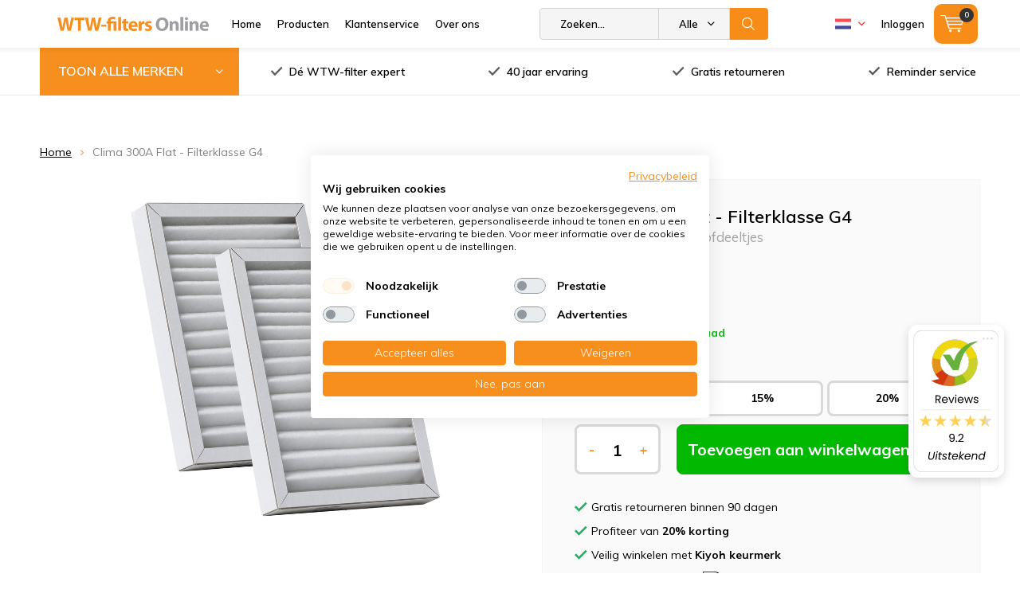

--- FILE ---
content_type: text/html;charset=utf-8
request_url: https://www.wtw-filtersonline.nl/nl/clima-400a-500-118462676.html
body_size: 27294
content:
<!doctype html>
<html lang="nl" class=" wf-active">
	<head>
    
<script type="text/javascript">
   window.dataLayer = window.dataLayer || [];
   dataLayer.push({
                                    ecomm_prodid: "118462676",
                  ecomm_prodid_adwords: "237283842",
                  ecomm_pname: "Clima 300A Flat - Filterklasse G4 Filtert tegen grove stofdeeltjes",
                  ecomm_category: "Clima 300A / 400",
                  ecomm_pagetype: "product",
                  ecomm_totalvalue: 39.75
                                                                                               
                         
                  });
      
</script>
        <meta charset="utf-8"/>
<!-- [START] 'blocks/head.rain' -->
<!--

  (c) 2008-2026 Lightspeed Netherlands B.V.
  http://www.lightspeedhq.com
  Generated: 19-01-2026 @ 11:01:12

-->
<link rel="canonical" href="https://www.wtw-filtersonline.nl/nl/clima-400a-500-118462676.html"/>
<link rel="alternate" href="https://www.wtw-filtersonline.nl/nl/index.rss" type="application/rss+xml" title="Nieuwe producten"/>
<meta name="robots" content="noodp,noydir"/>
<meta name="google-site-verification" content="v-ybcMyV0vhZ5HDiYHQ99XbSJD_rAejXAejTsrJ4Rwc"/>
<meta property="og:url" content="https://www.wtw-filtersonline.nl/nl/clima-400a-500-118462676.html?source=facebook"/>
<meta property="og:site_name" content="WTW-filtersOnline"/>
<meta property="og:title" content="Clima 300A Flat - Nu met 20% Korting!"/>
<meta property="og:description" content="Clima 400A / 500 filters kopen bij WTW-filtersOnline ✅ Gratis reminder service ✅ Gratis retourneren ✅ Uit voorraad leverbaar"/>
<meta property="og:image" content="https://cdn.webshopapp.com/shops/142954/files/477901655/wtw-filtersonline-clima-300a-flat-filterklasse-g4.jpg"/>
<script src="https://app.dmws.plus/shop-assets/142954/dmws-plus-loader.js?id=80be7e91dad2c30d896b9a500f7d73b8"></script>
<script>
(function(){function t(t,e,r){if("cookie"===t){var n=document.cookie.split(";");for(var o=0;o<n.length;o++){var i=n[o].split("=");if(i[0].trim()===e)return i[1]}}else if("localStorage"===t)return localStorage.getItem(e);else if("jsVariable"===t)return window[e];else console.warn("invalid uid source",t)}function e(e,r,n){var o=document.createElement("script");o.async=!0,o.src=r,e.insertBefore(o,n)}function r(r,n,o,i,a){var c,s=!1;try{var u=navigator.userAgent,f=/Version\/([0-9\._]+)(.*Mobile)?.*Safari.*/.exec(u);f&&parseFloat(f[1])>=16.4&&(c=t(o,i,""),s=!0)}catch(t){console.error(t)}var l=window[a]=window[a]||[];l.push({"gtm.start":(new Date).getTime(),event:"gtm.js"});var g=r+"/OVRYNEY1JmVu.js?tg="+n+(s?"&enableCK=true":"")+(c?"&mcookie="+encodeURIComponent(c):""),d=document.getElementsByTagName("script")[0];e(d.parentNode,g,d)}r('https://tagging.wtw-filtersonline.nl',"P925DHD","cookie","_taggingmk","dataLayer")})();
</script>
<script>
/* SQUEEZELY BASE CODE sqzl-script-base */
(function(s,q,z,l,y){s._sqzl=s._sqzl||[];l=q.createElement('script'),
        y=q.getElementsByTagName('script')[0];l.async=1;l.type='text/javascript';
        l.defer=true;l.src=z;y.parentNode.insertBefore(l,y)})
(window,document,'https://squeezely.tech/tracker/SQ\u002D25651358/sqzl.js');

window._sqzl = window._sqzl || [];
window.sqzlLoadLightspeedTries = 0;
window.sqzlPurchaseSent = window.sqzlPurchaseSent || false;
window.sqzlSearchSent = window.sqzlSearchSent || false;
window.sqzlViewCategorySent = window.sqzlViewCategorySent || false;
window.sqzlViewContentSent = window.sqzlViewContentSent || false;
window.sqzlWindowIsNavigating = false;

let jsonUrl = document.location.href;
jsonUrl += (jsonUrl.match( /\?/) ? '&' : '?') + 'format=json';

sqzlDeferJqCallback(sqzlInitLightspeed);

function sqzlDeferJqCallback(callback) {
        if(typeof window.jQuery !== 'undefined') {
                callback();
        }
        else if(window.sqzlLoadLightspeedTries * 50 < 5000) {
                window.sqzlLoadLightspeedTries++;
                setTimeout(function() {
                      sqzlDeferJqCallback(callback);
                }, 50);
        }
}

function sqzlInitLightspeed() {
        let eventData = {
                event: 'PageView'
        };
        window._sqzl.push(eventData);

        // Old implementation to check non cart related events
        sqzlCheckEvents();
        $('a').on('click', () => window.setTimeout(sqzlCheckEvents, 1000));

        // Handle static cart changes (tracks cart total in cookie and fires AddToCart/RemoveFromCart on changes)
        sqzlCheckCartChanges();

        // Hooks into xhr lightspeed calls to trigger AddToCart/RemoveFromCart events
        // Re-bind since some external script were removing the event listener (bit ghetto, but oh well)
        setInterval(() => {
                $(document).off('ajaxSuccess', sqzlAjaxSuccessHandler);
                $(document).on('ajaxSuccess', sqzlAjaxSuccessHandler);
        }, 1000);

        jQuery(window).on('unload', function() { window.sqzlWindowIsNavigating = true; });
        if ($('#gui-form-customer-email2').length > 0) {
                jQuery('#gui-form-customer-email2').blur(sqzlPrePurchase);
        } else {
                jQuery('#gui-form-customer-email').blur(sqzlPrePurchase);
        }
}

function sqzlAjaxSuccessHandler(event, xhr, settings) {
        if(settings.url.includes('cart/add/')) {
                sqzlHandleCartEvent('AddToCart');
        }
        if(settings.url.includes('cart/delete/')) {
                sqzlHandleCartEvent('RemoveFromCart');
        }
}

function sqzlCheckCartChanges() {
        $.getJSON(jsonUrl, function (data) {
                const cart = data?.page?.cart;

                if(cart !== undefined) {
                      let cartTotal = 0;
                      let products = [];

                      if(cart !== false) {
                          cartTotal = cart.total.price;
                          products = sqzlFormatCartProducts(cart.products, data.shop.language);
                      }

                      const cartCookieValue = sqzlReadCookie('sqzl_cart_total') ?? 0;
                      const previousCartTotal = parseFloat(cartCookieValue);

                      if(cartTotal > previousCartTotal) {
                          sqzlTriggerCartEvent('AddToCart', products, cartTotal);
                      }
                      else if(cartTotal < previousCartTotal) {
                          sqzlTriggerCartEvent('RemoveFromCart', products, cartTotal);
                      }
                }
        });
}

function sqzlHandleCartEvent(event) {
        $.getJSON(jsonUrl, function (data) {
                const cart = data?.page?.cart;

                if(cart !== undefined) {
                      let cartTotal = 0;
                      let products = [];

                      if(cart !== false) {
                          cartTotal = cart.total.price;
                          products = sqzlFormatCartProducts(cart.products, data.shop.language);
                      }

                      sqzlTriggerCartEvent(event, products, cartTotal);
                }
        });
}

function sqzlTriggerCartEvent(event, products, cartTotal, setCart = true) {
        if(!['AddToCart', 'RemoveFromCart'].includes(event)) {
                return;
        }

        window._sqzl.push({
                event: event,
                products: products,
                set_cart: setCart,
        });

        sqzlSetCookie('sqzl_cart_total', cartTotal, 7);
}

function sqzlFormatCartProducts(products, language) {
        return products.map((product) => {
                              const id = product.vid;
                
                return {
                      id: id,
                      name: product.title,
                      price: product.price.price,
                      quantity: product.quantity,
                      language: language.toUpperCase()
                }
        });
}

function sqzlCheckEvents() {
        $.getJSON(jsonUrl, function (data) {
                if (typeof data.order !== 'undefined' && data.template === 'pages/thankyou.rain' && window.sqzlPurchaseSent === false) {
                      window.sqzlPurchaseSent = true; //prevent duplicates
                      eventData = {
                          'event': 'Purchase',
                          'email': data.order.customer.email,
                          'firstname': data.order.customer.firstname,
                          'lastname': data.order.customer.fulllastname,
                          'gender': data.order.customer.gender,
                          'birthdate': data.order.customer.birthdate,
                          'phone': data.order.customer.phone,
                          'postcode': data.order.shipping.zipcode,
                          'city': data.order.shipping.city,
                          'country': data.order.shipping.country_code,
                          'totalvalue': data.order.information.price_incl,
                          'orderid': data.order.information.number,
                          'currency': data.order.information.currency
                      };

                      let products = [];
                      if (data.order.products) {
                          for (let i = 0; i < data.order.products.length; i++) {

                                                      let productId = data.order.products[i].variant_id;
                              
                              products.push({
                                  "id": productId,
                                  "name": data.order.products[i].title,
                                  "price": data.order.products[i].price_incl,
                                  "quantity": data.order.products[i].quantity
                              });
                          }
                      }
                      if (products) {
                          eventData.products = products;
                      }
                      window._sqzl.push(eventData);
                } else if (typeof data.page !== 'undefined' && typeof data.page.search !== 'undefined' && window.sqzlSearchSent === false) {
                      window.sqzlSearchSent = true; //prevent duplicates
                      eventData = {
                          event: 'Search',
                          keyword: data.page.search
                      }
                      window._sqzl.push(eventData);
                } else if (typeof data.collection !== 'undefined' && typeof data.collection.category_id !== 'undefined' && window.sqzlViewCategorySent === false) {
                      window.sqzlViewCategorySent = true; //prevent duplicates

                      let products = [];
                      let cnt = 0;
                      for(let productId in data.collection.products) {
                          if(data.collection.products.hasOwnProperty(productId) && cnt < 25) {
                              let product = data.collection.products[productId];
                                                      let sku = product.vid;
                                                  products.push({
                                  "id": sku
                              })
                          }
                          cnt++;
                      }

                      eventData = {
                          event: 'ViewCategory',
                          category_id: data.collection.category_id,
                          objectname: data.collection.title,
                          products: products
                      }
                      window._sqzl.push(eventData);
                } else if (typeof data.product !== 'undefined' && window.sqzlViewContentSent === false) {
                      window.sqzlViewContentSent = true; //prevent duplicates
                      let lang = data.shop.language.toUpperCase();
                                      let sku = data.product.vid;
                                  eventData = {
                          event: 'ViewContent',
                          custom_store_language: lang,
                          products: [{
                              "id": sku,
                              "name": data.product.title,
                              "price": data.product.price.price,
                              "language": lang
                          }]
                      }
                      window._sqzl.push(eventData);
                }
        });
}

function sqzlPrePurchase() {
        //prePurchase Event
        try {
                if(jQuery('#gui-form-customer-email').length && sqzlValidateEmail(jQuery('#gui-form-customer-email').val()) && ((jQuery('#gui-form-customer-email').val() == jQuery('#gui-form-customer-email2').val()) || $('#gui-form-customer-email2').length == 0)) {
                      var price = jQuery('div.gui-price strong').html();
                      var currencySwitch = price.charAt(0);
                      switch(currencySwitch) {
                          case '$':
                              var currency = 'USD';
                              break;
                          case '£':
                              var currency = 'GBP';
                              break;
                          default:
                              var currency = 'EUR';
                      }
                      price = price.replace(/[^0-9,.]/, '');
                      price = parseFloat(price.replace(/,/, '.'));

                      if(isNaN(price) || (currency !== 'EUR' && currency !== 'USD' && currency !== 'GBP')) {
                          return;
                      }

                      var sqzlTrackData = {
                          'event'    : 'PrePurchase',
                          'totalvalue'  : price,
                          'currency' : currency,
                          'firstname' : jQuery('#gui-form-details-firstname').val(),
                          'lastname' : jQuery('#gui-form-details-lastname').val(),
                          'postcode' : jQuery('#gui-form-billing_address-zipcode').val(),
                          'city' : jQuery('#gui-form-billing_address-city').val(),
                          'country' : jQuery('#gui-form-billing_address-country').val(),
                          'email' : jQuery('#gui-form-customer-email').val(),
                          'phone' : jQuery('#gui-form-details-phone').val()
                      };

                      window._sqzl.push(sqzlTrackData);
                }
        }
        catch(err) {
                //something went wrong
        }
}

function sqzlValidateEmail(email) {
        var re = /^(([^<>()\[\]\\.,;:\s@"]+(\.[^<>()\[\]\\.,;:\s@"]+)*)|(".+"))@((\[[0-9]{1,3}\.[0-9]{1,3}\.[0-9]{1,3}\.[0-9]{1,3}])|(([a-zA-Z\-0-9]+\.)+[a-zA-Z]{2,}))$/;
        return re.test(email);
}

function sqzlReadCookie(c_name) {
        if (document.cookie.length > 0) {
                c_start = document.cookie.indexOf(c_name + "=");
                if (c_start != -1) {
                      c_start = c_start + c_name.length + 1;
                      c_end = document.cookie.indexOf(";", c_start);
                      if (c_end == -1) {
                          c_end = document.cookie.length;
                      }

                      var foundCookie = unescape(document.cookie.substring(c_start, c_end));
                      if(foundCookie) {
                          //try to save in localStorage
                          if (typeof(Storage) !== "undefined") {
                              localStorage.setItem(c_name, foundCookie);
                          }
                          return foundCookie;
                      }
                }
        }
        if (typeof(Storage) !== "undefined") {
                localStorageFound = localStorage.getItem(c_name);
                if(localStorageFound) {
                      //found in localstorage, try to set cookie
                      sqzlSetCookie(c_name, localStorageFound, 10957)
                      return localStorageFound;
                }
                else {
                      return sessionStorage.getItem(c_name);
                }
        }
        return "";
}

var sqzlSetCookie = function(name, value, days) {
        var expires;
        if (days) {
                var date = new Date();
                date.setTime(date.getTime() + (days * 24 * 60 * 60 * 1000));
                expires = "; expires=" + date.toGMTString();
        }
        else {
                expires = "";
        }
        document.cookie = name + "=" + value + expires + "; path=/";

        if (typeof(Storage) !== "undefined") {
                //todo: add timestamp for expiration
                localStorage.setItem(name, value);
        }
}
</script>
<!--[if lt IE 9]>
<script src="https://cdn.webshopapp.com/assets/html5shiv.js?2025-02-20"></script>
<![endif]-->
<!-- [END] 'blocks/head.rain' -->
    
		<meta charset="utf-8">
		<meta http-equiv="x-ua-compatible" content="ie=edge">
		<title>Clima 300A Flat - Nu met 20% Korting! - WTW-filtersOnline</title>
		<meta name="description" content="Clima 400A / 500 filters kopen bij WTW-filtersOnline ✅ Gratis reminder service ✅ Gratis retourneren ✅ Uit voorraad leverbaar">
		<meta name="keywords" content="WTW-filtersOnline, Clima, 300A, Flat, -, Filterklasse, G4, WTW, Filters, Stork, Brink, Orcon, Rucon, Velu, Nedair, Zehnder, AWB, Inventum, Itho">
		<meta name="theme-color" content="#ffffff">
		<meta name="MobileOptimized" content="320">
		<meta name="HandheldFriendly" content="true">
		<meta name="viewport" content="width=device-width, initial-scale=1, initial-scale=1, minimum-scale=1, maximum-scale=1, user-scalable=no">
		<meta name="author" content="https://www.dmws.nl/">
    <meta name="google-site-verification" content="QFXU9XB0BZmHtqbseHngxRx75tI-pul-HZNaLXRTsqA" />
		
		<link rel="preconnect" href="https://fonts.googleapis.com">
		<link rel="dns-prefetch" href="https://fonts.googleapis.com">
		<link rel="preconnect" href="https://ajax.googleapis.com">
		<link rel="dns-prefetch" href="https://ajax.googleapis.com">
		<link rel="preconnect" href="https://www.gstatic.com" crossorigin="anonymous">
		<link rel="dns-prefetch" href="https://www.gstatic.com" crossorigin="anonymous">
		<link rel="preconnect" href="//cdn.webshopapp.com/">
		<link rel="dns-prefetch" href="//cdn.webshopapp.com/">

	
		<link rel="preload" href="https://fonts.googleapis.com/css?family=Muli:300,400,500,600,700,800,900%7CMuli:300,400,500,600,700,800,900" as="style">
    <link href="https://fonts.googleapis.com/css?family=Muli:300,400,500,600,700,800,900%7CMuli:300,400,500,600,700,800,900" rel="stylesheet" type="text/css">
  
  		
		<!--link rel="preload" href="https://cdn.webshopapp.com/shops/142954/themes/164049/assets/main-minified.css?2026010509354520201012101345" as="style"-->
		<link rel="preload" href="https://cdn.webshopapp.com/shops/142954/themes/164049/assets/settings.css?2026010509354520201012101345" as="style">
    <link rel="stylesheet" href="https://cdn.webshopapp.com/shops/142954/themes/164049/assets/formater.css?2026010509354520201012101345">
		    <link rel="stylesheet" href="https://cdn.webshopapp.com/shops/142954/themes/164049/assets/00-compressed.css?2026010509354520201012101345">
		<!--link rel="stylesheet" media="screen" href="https://cdn.webshopapp.com/shops/142954/themes/164049/assets/01-layout.css?2026010509354520201012101345"-->
		<!--link rel="stylesheet" media="screen" href="https://cdn.webshopapp.com/shops/142954/themes/164049/assets/02-repeatable.css?2026010509354520201012101345"-->
		<!--link rel="stylesheet" media="screen" href="https://cdn.webshopapp.com/shops/142954/themes/164049/assets/03-columns.css?2026010509354520201012101345"-->
		<!--link rel="stylesheet" media="screen" href="https://cdn.webshopapp.com/shops/142954/themes/164049/assets/04-modules.css?2026010509354520201012101345"-->
		<!--link rel="stylesheet" media="screen" href="https://cdn.webshopapp.com/shops/142954/themes/164049/assets/05-content.css?2026010509354520201012101345"-->
		<!--link rel="stylesheet" media="screen" href="https://cdn.webshopapp.com/shops/142954/themes/164049/assets/06-lists.css?2026010509354520201012101345"-->
		<!--link rel="stylesheet" media="screen" href="https://cdn.webshopapp.com/shops/142954/themes/164049/assets/07-forms.css?2026010509354520201012101345"-->
		<!--link rel="stylesheet" media="screen" href="https://cdn.webshopapp.com/shops/142954/themes/164049/assets/08-helpers.css?2026010509354520201012101345"-->
    <!--link rel="stylesheet" media="screen" href="https://cdn.webshopapp.com/shops/142954/themes/164049/assets/08a-gui.css?2026010509354520201012101345"-->
		<!--link rel="stylesheet" media="screen" href="https://cdn.webshopapp.com/shops/142954/themes/164049/assets/09-flex.css?2026010509354520201012101345">
		<!--link rel="stylesheet" media="screen" href="https://cdn.webshopapp.com/shops/142954/themes/164049/assets/10-responsive.css?2026010509354520201012101345"-->
    <!--link rel="stylesheet" media="screen" href="https://cdn.webshopapp.com/shops/142954/themes/164049/assets/11-custom.css?2026010509354520201012101345"-->
    <link rel="stylesheet" media="screen" href="https://cdn.webshopapp.com/shops/142954/themes/164049/assets/12-extra.css?2026010509354520201012101345">
    <link rel="stylesheet" media="print" href="https://cdn.webshopapp.com/shops/142954/themes/164049/assets/print.css?2026010509354520201012101345">
    <link rel="stylesheet" async href="https://cdn.webshopapp.com/shops/142954/themes/164049/assets/settings.css?2026010509354520201012101345">
    
    
		<link rel="preload" href="https://ajax.googleapis.com/ajax/libs/jquery/2.2.4/jquery.min.js" as="script">
		<link rel="preload" href="https://cdn.webshopapp.com/shops/142954/themes/164049/assets/custom.css?2026010509354520201012101345" as="style">
		<!--link rel="preload" href="https://cdn.webshopapp.com/shops/142954/themes/164049/assets/cookie.js?2026010509354520201012101345" as="script"-->
		<link rel="preload" href="https://cdn.webshopapp.com/shops/142954/themes/164049/assets/scripts.js?2026010509354520201012101345" as="script">
		<!--link rel="preload" href="https://cdn.webshopapp.com/shops/142954/themes/164049/assets/fancybox.js?2026010509354520201012101345" as="script"-->
		<!--link rel="preload" href="https://cdn.webshopapp.com/shops/142954/themes/164049/assets/custom-minified.js?2026010509354520201012101345" as="script"-->
		<!--link rel="preload" href="https://cdn.webshopapp.com/shops/142954/themes/164049/assets/global.js?2026010509354520201012101345" as="script"-->
		<!--link rel="preload" href="https://cdn.webshopapp.com/shops/142954/themes/164049/assets/dmws-gui.js?2026010509354520201012101345" as="script"-->
		
		<script defer src="https://ajax.googleapis.com/ajax/libs/jquery/2.2.4/jquery.min.js"></script>
    
		<link rel="icon" type="image/x-icon" href="https://cdn.webshopapp.com/shops/142954/themes/164049/assets/favicon.ico?20251218092325">
		<link rel="apple-touch-icon" href="https://cdn.webshopapp.com/shops/142954/themes/164049/assets/favicon.ico?20251218092325">
		<meta property="og:title" content="Clima 300A Flat - Nu met 20% Korting!">
		<meta property="og:type" content="website"> 
		<meta property="og:description" content="Clima 400A / 500 filters kopen bij WTW-filtersOnline ✅ Gratis reminder service ✅ Gratis retourneren ✅ Uit voorraad leverbaar">
		<meta property="og:site_name" content="WTW-filtersOnline">
		<meta property="og:url" content="https://www.wtw-filtersonline.nl/">
		<meta property="og:image" content="https://cdn.webshopapp.com/shops/142954/themes/164049/assets/banner-1.jpg?20251218092325">
    		<script type="application/ld+json">
			{
				"@context": "http://schema.org/",
				"@type": "Organization",
				"url": "https://www.wtw-filtersonline.nl/nl/",
				"name": "WTW-filtersOnline",
				"legalName": "WTW-filtersOnline",
				"description": "Clima 400A / 500 filters kopen bij WTW-filtersOnline ✅ Gratis reminder service ✅ Gratis retourneren ✅ Uit voorraad leverbaar",
				"logo": "https://cdn.webshopapp.com/shops/142954/themes/164049/v/657567/assets/logo.png?20210426160159",
				"image": "https://cdn.webshopapp.com/shops/142954/themes/164049/assets/banner-1.jpg?20251218092325",
				"contactPoint": {
					"@type": "ContactPoint",
					"contactType": "Customer service",
					"telephone": "+31 -85 041 00 88"
				},
				"address": {
					"@type": "PostalAddress",
					"streetAddress": "",
					"addressLocality": "",
					"addressRegion": "",
					"postalCode": "",
					"addressCountry": ""
				}
			}
		</script>
<!--     <script src="https://www.google.com/recaptcha/api.js?render=6LeCBR8sAAAAANm4pbxzjXJAsfB28r1Kv1AB5dyN"></script> -->
	</head>
	<body>
    
    <!-- Google Tag Manager (noscript) -->
<noscript><iframe src="https://www.googletagmanager.com/ns.html?id=GTM-P925DHD"
height="0" width="0" style="display:none;visibility:hidden"></iframe></noscript>
<!-- End Google Tag Manager (noscript) -->
    
		<div id="root">
    
              
        

<header id="top" >
  <p id="logo">
    <a href="https://www.wtw-filtersonline.nl/nl/" accesskey="h">
    <img class="desktop-only" src="https://cdn.webshopapp.com/shops/142954/themes/164049/v/657567/assets/logo.png?20210426160159" alt="WTW-filtersOnline" width="190" height="60">
    <img class="desktop-hide" src="https://cdn.webshopapp.com/shops/142954/themes/164049/v/657567/assets/logo-mobile.png?20210426160159" alt="WTW-filtersOnline" width="190" height="60">
    </a>
  </p>
  <nav id="skip">
    <ul>
      <li><a href="#nav" accesskey="n">Skip to navigation (n)</a></li>
      <li><a href="#content" accesskey="c">Skip to content (c)</a></li>
      <li><a href="#footer" accesskey="f">Skip to footer (f)</a></li>
    </ul>
  </nav>
  <nav id="nav">
    <ul class="items-left">
      <li><a accesskey="1" href="https://www.wtw-filtersonline.nl/nl/">Home</a> <em>(1)</em></li>
      <li><a accesskey="2" href="https://www.wtw-filtersonline.nl/nl/catalog/">Producten</a> <em>(2)</em></li>
      <li><a accesskey="3" href="https://www.wtw-filtersonline.nl/nl/service/">Klantenservice</a> <em>(3)</em></li>
      <li><a accesskey="4" href="https://www.wtw-filtersonline.nl/nl/service/about/">Over ons</a> <em>(4)</em></li>
    </ul>
    <form action="https://www.wtw-filtersonline.nl/nl/search/" method="post" id="formSearch" class="untouched">
      <h5>Zoeken</h5>
      <p>
        <label for="q">Zoeken...</label>
        <input type="search" id="q" name="q" value="" placeholder="Zoeken..." autocomplete="off">
      </p>
      <p class="desktop-only">
        <label for="sb" class="hidden">Alle merken</label>
        <select id="sb" name="sb" onchange="cat();">
          <option value="https://www.wtw-filtersonline.nl/nl/search/">Alle merken</option>
                    <option value="https://www.wtw-filtersonline.nl/nl/agpo-ferroli/" class="cat-3843623">Agpo Ferroli</option>
                    <option value="https://www.wtw-filtersonline.nl/nl/airsmart/" class="cat-12836897">AirSmart</option>
                    <option value="https://www.wtw-filtersonline.nl/nl/aldes/" class="cat-10004323">Aldes</option>
                    <option value="https://www.wtw-filtersonline.nl/nl/auerhaan/" class="cat-6959210">Auerhaan</option>
                    <option value="https://www.wtw-filtersonline.nl/nl/awb/" class="cat-5582525">AWB</option>
                    <option value="https://www.wtw-filtersonline.nl/nl/begetube/" class="cat-5582531">Begetube</option>
                    <option value="https://www.wtw-filtersonline.nl/nl/bellyse/" class="cat-12395088">Bellyse</option>
                    <option value="https://www.wtw-filtersonline.nl/nl/bergschenhoek/" class="cat-5582537">Bergschenhoek</option>
                    <option value="https://www.wtw-filtersonline.nl/nl/blauberg/" class="cat-12395101">Blauberg</option>
                    <option value="https://www.wtw-filtersonline.nl/nl/brink/" class="cat-3430844">Brink</option>
                    <option value="https://www.wtw-filtersonline.nl/nl/bulex/" class="cat-5582777">Bulex</option>
                    <option value="https://www.wtw-filtersonline.nl/nl/buva/" class="cat-11542399">Buva</option>
                    <option value="https://www.wtw-filtersonline.nl/nl/clima/" class="cat-8514335">Clima</option>
                    <option value="https://www.wtw-filtersonline.nl/nl/climarad/" class="cat-12395768">ClimaRad</option>
                    <option value="https://www.wtw-filtersonline.nl/nl/codume/" class="cat-5582780">Codumé</option>
                    <option value="https://www.wtw-filtersonline.nl/nl/comair/" class="cat-5582786">ComAir</option>
                    <option value="https://www.wtw-filtersonline.nl/nl/filters-voor-dantherm-units/" class="cat-8166716">Filters voor Dantherm units</option>
                    <option value="https://www.wtw-filtersonline.nl/nl/duco/" class="cat-8166944">Duco</option>
                    <option value="https://www.wtw-filtersonline.nl/nl/flaekt-woods/" class="cat-5582789">Fläkt Woods</option>
                    <option value="https://www.wtw-filtersonline.nl/nl/inventum/" class="cat-5582792">Inventum</option>
                    <option value="https://www.wtw-filtersonline.nl/nl/itho-daalderop/" class="cat-3843323">Itho Daalderop</option>
                    <option value="https://www.wtw-filtersonline.nl/nl/jaga/" class="cat-10426502">Jaga</option>
                    <option value="https://www.wtw-filtersonline.nl/nl/je-storkair/" class="cat-3478942">JE StorkAir</option>
                    <option value="https://www.wtw-filtersonline.nl/nl/komfovent/" class="cat-8862436">Komfovent</option>
                    <option value="https://www.wtw-filtersonline.nl/nl/lemmens/" class="cat-6958862">Lemmens</option>
                    <option value="https://www.wtw-filtersonline.nl/nl/mitsubishi-electric/" class="cat-12387724">Mitsubishi Electric</option>
                    <option value="https://www.wtw-filtersonline.nl/nl/multicalor/" class="cat-9761783">Multicalor</option>
                    <option value="https://www.wtw-filtersonline.nl/nl/ned-air/" class="cat-3853130">Ned Air</option>
                    <option value="https://www.wtw-filtersonline.nl/nl/nefit/" class="cat-8167001">Nefit</option>
                    <option value="https://www.wtw-filtersonline.nl/nl/nibe/" class="cat-9911419">Nibe</option>
                    <option value="https://www.wtw-filtersonline.nl/nl/nilan/" class="cat-12366104">Nilan</option>
                    <option value="https://www.wtw-filtersonline.nl/nl/orcon/" class="cat-3491426">Orcon</option>
                    <option value="https://www.wtw-filtersonline.nl/nl/paul/" class="cat-7904164">Paul</option>
                    <option value="https://www.wtw-filtersonline.nl/nl/pfannenberg/" class="cat-8167373">Pfannenberg</option>
                    <option value="https://www.wtw-filtersonline.nl/nl/renson/" class="cat-11542431">Renson</option>
                    <option value="https://www.wtw-filtersonline.nl/nl/rucon/" class="cat-3843209">Rucon</option>
                    <option value="https://www.wtw-filtersonline.nl/nl/samsung/" class="cat-8167571">Samsung</option>
                    <option value="https://www.wtw-filtersonline.nl/nl/sanutal/" class="cat-12395769">Sanutal</option>
                    <option value="https://www.wtw-filtersonline.nl/nl/soler-palau/" class="cat-10045937">Soler &amp; Palau</option>
                    <option value="https://www.wtw-filtersonline.nl/nl/swegon/" class="cat-8167622">Swegon</option>
                    <option value="https://www.wtw-filtersonline.nl/nl/swentibold/" class="cat-5594150">Swentibold</option>
                    <option value="https://www.wtw-filtersonline.nl/nl/systemair/" class="cat-9911394">Systemair</option>
                    <option value="https://www.wtw-filtersonline.nl/nl/titon/" class="cat-12392358">Titon</option>
                    <option value="https://www.wtw-filtersonline.nl/nl/ubbink/" class="cat-5594180">Ubbink</option>
                    <option value="https://www.wtw-filtersonline.nl/nl/vaillant/" class="cat-5594201">Vaillant</option>
                    <option value="https://www.wtw-filtersonline.nl/nl/vasco/" class="cat-5594222">Vasco</option>
                    <option value="https://www.wtw-filtersonline.nl/nl/velu/" class="cat-3843182">Velu</option>
                    <option value="https://www.wtw-filtersonline.nl/nl/vent-axia/" class="cat-5594273">Vent-Axia</option>
                    <option value="https://www.wtw-filtersonline.nl/nl/vortice/" class="cat-12729477">Vortice</option>
                    <option value="https://www.wtw-filtersonline.nl/nl/wernig/" class="cat-12399854">Wernig</option>
                    <option value="https://www.wtw-filtersonline.nl/nl/westaflex/" class="cat-5594300">Westaflex</option>
                    <option value="https://www.wtw-filtersonline.nl/nl/wolf/" class="cat-10426418">Wolf</option>
                    <option value="https://www.wtw-filtersonline.nl/nl/zehnder/" class="cat-5594324">Zehnder</option>
                    <option value="https://www.wtw-filtersonline.nl/nl/overige-producten/" class="cat-5594345">Overige producten</option>
                  </select>
      </p>
      <p><button type="submit" title="Zoeken" >Zoeken</button></p>
      <ul class="list-cart">
      </ul>
            
    </form>
    <ul class="items-right">
            <li class="language NL">
        <a accesskey="3" href="./">
          <i class="nl">
<?xml version="1.0" encoding="iso-8859-1"?>
<!-- Generator: Adobe Illustrator 19.0.0, SVG Export Plug-In . SVG Version: 6.00 Build 0)  -->
<svg version="1.1" id="Layer_1" xmlns="http://www.w3.org/2000/svg" xmlns:xlink="http://www.w3.org/1999/xlink" x="0px" y="0px"
	 viewBox="0 0 512.001 512.001" style="enable-background:new 0 0 512.001 512.001;" xml:space="preserve">
<path style="fill:#FF4B55;" d="M512,200.093H0V97.104c0-4.875,3.953-8.828,8.828-8.828h494.345c4.875,0,8.828,3.953,8.828,8.828
	L512,200.093L512,200.093z"/>
<path style="fill:#41479B;" d="M503.172,423.725H8.828c-4.875,0-8.828-3.953-8.828-8.828V311.909h512v102.988
	C512,419.773,508.047,423.725,503.172,423.725z"/>
<rect y="200.091" style="fill:#F5F5F5;" width="512" height="111.81"/>
</i> 
          <i class="uk"><svg version="1.1" id="Capa_1" xmlns="http://www.w3.org/2000/svg" xmlns:xlink="http://www.w3.org/1999/xlink" x="0px" y="0px"
	 viewBox="0 0 512 512" style="enable-background:new 0 0 512 512;" xml:space="preserve">
	<rect y="85.333" style="fill:#F0F0F0;" width="512" height="341.337"/>
	<polygon style="fill:#D80027;" points="288,85.33 224,85.33 224,223.996 0,223.996 0,287.996 224,287.996 224,426.662 288,426.662 
		288,287.996 512,287.996 512,223.996 288,223.996 "/>
	<g>
		<polygon style="fill:#0052B4;" points="393.785,315.358 512,381.034 512,315.358 	"/>
		<polygon style="fill:#0052B4;" points="311.652,315.358 512,426.662 512,395.188 368.307,315.358 	"/>
		<polygon style="fill:#0052B4;" points="458.634,426.662 311.652,344.998 311.652,426.662 	"/>
	</g>
	<polygon style="fill:#F0F0F0;" points="311.652,315.358 512,426.662 512,395.188 368.307,315.358 "/>
	<polygon style="fill:#D80027;" points="311.652,315.358 512,426.662 512,395.188 368.307,315.358 "/>
	<g>
		<polygon style="fill:#0052B4;" points="90.341,315.356 0,365.546 0,315.356 	"/>
		<polygon style="fill:#0052B4;" points="200.348,329.51 200.348,426.661 25.491,426.661 	"/>
	</g>
	<polygon style="fill:#D80027;" points="143.693,315.358 0,395.188 0,426.662 0,426.662 200.348,315.358 "/>
	<g>
		<polygon style="fill:#0052B4;" points="118.215,196.634 0,130.958 0,196.634 	"/>
		<polygon style="fill:#0052B4;" points="200.348,196.634 0,85.33 0,116.804 143.693,196.634 	"/>
		<polygon style="fill:#0052B4;" points="53.366,85.33 200.348,166.994 200.348,85.33 	"/>
	</g>
	<polygon style="fill:#F0F0F0;" points="200.348,196.634 0,85.33 0,116.804 143.693,196.634 "/>
	<polygon style="fill:#D80027;" points="200.348,196.634 0,85.33 0,116.804 143.693,196.634 "/>
	<g>
		<polygon style="fill:#0052B4;" points="421.659,196.636 512,146.446 512,196.636 	"/>
		<polygon style="fill:#0052B4;" points="311.652,182.482 311.652,85.331 486.509,85.331 	"/>
	</g>
	<polygon style="fill:#D80027;" points="368.307,196.634 512,116.804 512,85.33 512,85.33 311.652,196.634 "/>
</svg>
</i>
          <i class="de"><svg xmlns="http://www.w3.org/2000/svg" viewBox="0 0 5 3">
	<desc>Flag of Germany</desc>
	<rect id="black_stripe" width="5" height="3" y="0" x="0" fill="#000"/>
	<rect id="red_stripe" width="5" height="2" y="1" x="0" fill="#D00"/>
	<rect id="gold_stripe" width="5" height="1" y="2" x="0" fill="#FFCE00"/>
</svg></i>
        </a> 
        <em>(3)</em>
        <ul>
                    <li class="active">
            <a href="https://www.wtw-filtersonline.nl/nl/go/product/118462676"  title="Nederlands" lang="nl">Nederlands</a>
        	</li>
                    <li >
            <a href="https://www.wtw-filtersonline.nl/en/go/product/118462676"  title="English" lang="en">English</a>
        	</li>
                  </ul>
      </li>
                  <li class="search">
        <a accesskey="5" href="./">
          <i class="icon-zoom"></i> 
          <span>Zoeken</span>
        </a>
        <em>(5)</em>
      </li>
      <!--<li class="compare mobile-only">
        <a accesskey="5" href="./">
          <i class="icon-chart"></i>
          <span>vergelijk</span>
        </a>
        <em>(5)</em>
      </li>-->
            <li class="user">
        <a accesskey="6" href="https://www.wtw-filtersonline.nl/nl/account/login/">
          <i class="icon-user-outline"></i> 
          Inloggen
        </a> 
        <em>(6)</em>
        <div>
          <div class="double">
            <form method="post" id="formLogin" action="https://www.wtw-filtersonline.nl/nl/account/loginPost/?return=https://www.wtw-filtersonline.nl/nl/clima-400a-500-118462676.html">
              <h5>Inloggen</h5>
              <p>
                <label for="formLoginEmail">E-mailadres</label>
                <input type="email" id="formLoginEmail" name="email" placeholder="E-mailadres" autocomplete='email' required>
              </p>
              <p>
                <label for="formLoginPassword">Wachtwoord</label>
                <input type="password" id="formLoginPassword" name="password" placeholder="Wachtwoord" autocomplete="current-password" required>
                <a href="https://www.wtw-filtersonline.nl/nl/account/password/">Wachtwoord vergeten?</a>
              </p>
              <p>
                <input type="hidden" name="key" value="3f1ab20047db27a53b79d5fe48a1e888" />
            		<input type="hidden" name="type" value="login" />
                <button type="submit" onclick="$('#formLogin').submit(); return false;">Inloggen</button>
              </p>
            </form>
            <div>
              <h5>Nieuwe klant?</h5>
              <ul class="list-checks">
                <li>Al je orders en retouren op één plek</li>
                <li>Het bestelproces gaat nog sneller</li>
                <li>Je winkelwagen is altijd en overal opgeslagen</li>
              </ul>
              <p class="link-btn"><a class="a" href="https://www.wtw-filtersonline.nl/nl/account/register/">Account aanmaken</a></p>
                          </div>
          </div>
        </div>
      </li>
            <li class="menu">
        <a accesskey="7" href="./">
          <i class="icon-menu"></i>
          <span>Producten</span>
        </a>
        <em>(7)</em>
      </li>
            <li class="cart">
        <a accesskey="9" href="./">
          <i class="icon-cart"></i> 
          <span>Winkelwagen</span> 
          <span class="qty">0</span>
        </a> 
        <em>(9)</em>
        <div>
          <h5>Mijn winkelwagen</h5>
                    <ul class="list-cart">
            <li>
              <a href="https://www.wtw-filtersonline.nl/nl/session/back/">
                <span class="img"><img src="https://cdn.webshopapp.com/shops/142954/themes/164049/assets/empty-cart.svg?2026010509354520201012101345" alt="Empty cart" width="43" height="46"></span>
                <span class="title">Geen producten gevonden...</span>
                <span class="desc">There are no products in your cart. Add some products.</span>
              </a>
            </li>
          </ul>
                            </div>
      </li>
    </ul>
      </nav>
	<p id="back"><a href="https://www.wtw-filtersonline.nl/nl/">Terug</a></p></header>
      
                  	            
			      <main id="content" class=" ">
        <div class="pretemplate-content ">
					<div class="usp-container d-lg-flex mb-lg-60 usp-not-home not-home">

  <nav class="nav-main desktop-only f-grow-0">
  <ul class="mb-0 h-100">
    <li class="mr-0 h-100"><a class="h-100 d-flex f-align-center" href="./">TOON ALLE MERKEN</a>
      <ul>
                <li><a href="https://www.wtw-filtersonline.nl/nl/agpo-ferroli/">
                    	<span class="img"><img class="js-customload" data-src="https://cdn.webshopapp.com/shops/142954/files/461903519/64x44x2/agpo-ferroli.jpg" alt="Agpo Ferroli" width="32" height="22"></span>
        	Agpo Ferroli</a>
                    <ul>
            <li class="strong"><a href="https://www.wtw-filtersonline.nl/nl/agpo-ferroli/">Agpo Ferroli</a></li>
                        <li><a href="https://www.wtw-filtersonline.nl/nl/agpo-ferroli/agpo-ferroli-hr-optifor/">Agpo Ferroli HR Optifor</a>
                          </li>
                        <li><a href="https://www.wtw-filtersonline.nl/nl/agpo-ferroli/agpo-ferroli-combifor/">Agpo Ferroli Combifor</a>
                          </li>
                      </ul>
                  </li>
                <li><a href="https://www.wtw-filtersonline.nl/nl/airsmart/">
                    	<span class="img"><img class="js-customload" data-src="https://cdn.webshopapp.com/shops/142954/files/475309492/64x44x2/airsmart.jpg" alt="AirSmart" width="32" height="22"></span>
        	AirSmart</a>
                    <ul>
            <li class="strong"><a href="https://www.wtw-filtersonline.nl/nl/airsmart/">AirSmart</a></li>
                        <li><a href="https://www.wtw-filtersonline.nl/nl/airsmart/airsmart-ictus-250-350-450/">AirSmart Ictus 250 / 350 / 450</a>
                          </li>
                      </ul>
                  </li>
                <li><a href="https://www.wtw-filtersonline.nl/nl/aldes/">
                    	<span class="img"><img class="js-customload" data-src="https://cdn.webshopapp.com/shops/142954/files/461903538/64x44x2/aldes.jpg" alt="Aldes" width="32" height="22"></span>
        	Aldes</a>
                    <ul>
            <li class="strong"><a href="https://www.wtw-filtersonline.nl/nl/aldes/">Aldes</a></li>
                        <li><a href="https://www.wtw-filtersonline.nl/nl/aldes/aldes-dee-fly-cube/">Aldes Dee Fly Cube</a>
                          </li>
                        <li><a href="https://www.wtw-filtersonline.nl/nl/aldes/aldes-dee-fly-modulo/">Aldes Dee Fly Modulo</a>
                          </li>
                        <li><a href="https://www.wtw-filtersonline.nl/nl/aldes/aldes-tone-vertical/">Aldes T.One Vertical</a>
                          </li>
                        <li><a href="https://www.wtw-filtersonline.nl/nl/aldes/aldes-tone-air-aquaair/">Aldes T.One Air / AquaAir</a>
                          </li>
                        <li><a href="https://www.wtw-filtersonline.nl/nl/aldes/aldes-tflow-hygro-tflow-nano/">Aldes T.Flow Hygro / T.Flow Nano</a>
                          </li>
                      </ul>
                  </li>
                <li><a href="https://www.wtw-filtersonline.nl/nl/auerhaan/">
                    	<span class="img"><img class="js-customload" data-src="https://cdn.webshopapp.com/shops/142954/files/461903578/64x44x2/auerhaan.jpg" alt="Auerhaan" width="32" height="22"></span>
        	Auerhaan</a>
                    <ul>
            <li class="strong"><a href="https://www.wtw-filtersonline.nl/nl/auerhaan/">Auerhaan</a></li>
                        <li><a href="https://www.wtw-filtersonline.nl/nl/auerhaan/auerhaan-hrglobal/">Auerhaan HRglobal</a>
                            <ul>
                <li class="strong"><a href="https://www.wtw-filtersonline.nl/nl/auerhaan/auerhaan-hrglobal/">Auerhaan HRglobal</a></li>
                            		<li><a href="https://www.wtw-filtersonline.nl/nl/auerhaan/auerhaan-hrglobal/auerhaan-hrglobal-up-450/">Auerhaan HRglobal Up 450</a>
                              		</li>
                            		<li><a href="https://www.wtw-filtersonline.nl/nl/auerhaan/auerhaan-hrglobal/auerhaan-hrglobal-up-800/">Auerhaan HRglobal (Up) 800</a>
                              		</li>
                            		<li><a href="https://www.wtw-filtersonline.nl/nl/auerhaan/auerhaan-hrglobal/auerhaan-hrglobal-up-1200/">Auerhaan HRglobal (Up) 1200</a>
                              		</li>
                            		<li><a href="https://www.wtw-filtersonline.nl/nl/auerhaan/auerhaan-hrglobal/auerhaan-hrglobal-up-2000/">Auerhaan HRglobal (Up) 2000</a>
                              		</li>
                            		<li><a href="https://www.wtw-filtersonline.nl/nl/auerhaan/auerhaan-hrglobal/auerhaan-hrglobal-3000/">Auerhaan HRglobal 3000</a>
                              		</li>
                            		<li><a href="https://www.wtw-filtersonline.nl/nl/auerhaan/auerhaan-hrglobal/auerhaan-hrglobal-4000/">Auerhaan HRglobal 4000</a>
                              		</li>
                            		<li><a href="https://www.wtw-filtersonline.nl/nl/auerhaan/auerhaan-hrglobal/auerhaan-hrglobal-5000/">Auerhaan HRglobal 5000</a>
                              		</li>
                            		<li><a href="https://www.wtw-filtersonline.nl/nl/auerhaan/auerhaan-hrglobal/auerhaan-hrglobal-6000/">Auerhaan HRglobal 6000</a>
                              		</li>
                              </ul>
                          </li>
                        <li><a href="https://www.wtw-filtersonline.nl/nl/auerhaan/auerhaan-hrmural/">Auerhaan HRmural</a>
                            <ul>
                <li class="strong"><a href="https://www.wtw-filtersonline.nl/nl/auerhaan/auerhaan-hrmural/">Auerhaan HRmural</a></li>
                            		<li><a href="https://www.wtw-filtersonline.nl/nl/auerhaan/auerhaan-hrmural/auerhaan-hrmural-up-450/">Auerhaan HRmural (Up) 450</a>
                              		</li>
                            		<li><a href="https://www.wtw-filtersonline.nl/nl/auerhaan/auerhaan-hrmural/auerhaan-hrmural-600/">Auerhaan HRmural 600</a>
                              		</li>
                            		<li><a href="https://www.wtw-filtersonline.nl/nl/auerhaan/auerhaan-hrmural/auerhaan-hrmural-800/">Auerhaan HRmural 800</a>
                              		</li>
                            		<li><a href="https://www.wtw-filtersonline.nl/nl/auerhaan/auerhaan-hrmural/auerhaan-hrmural-1200/">Auerhaan HRmural 1200</a>
                              		</li>
                              </ul>
                          </li>
                      </ul>
                  </li>
                <li><a href="https://www.wtw-filtersonline.nl/nl/awb/">
                    	<span class="img"><img class="js-customload" data-src="https://cdn.webshopapp.com/shops/142954/files/461903600/64x44x2/awb.jpg" alt="AWB" width="32" height="22"></span>
        	AWB</a>
                    <ul>
            <li class="strong"><a href="https://www.wtw-filtersonline.nl/nl/awb/">AWB</a></li>
                        <li><a href="https://www.wtw-filtersonline.nl/nl/awb/awb-airmaster-hr-250-325-400/">AWB Airmaster HR 250 / 325 / 400</a>
                          </li>
                        <li><a href="https://www.wtw-filtersonline.nl/nl/awb/awb-airmaster-hrd-275-325/">AWB Airmaster HRD 275 / 325</a>
                          </li>
                        <li><a href="https://www.wtw-filtersonline.nl/nl/awb/awb-bypass-type-150-180-250-400/">AWB Bypass type 150 / 180 / 250 / 400</a>
                          </li>
                      </ul>
                  </li>
                <li><a href="https://www.wtw-filtersonline.nl/nl/begetube/">
                    	<span class="img"><img class="js-customload" data-src="https://cdn.webshopapp.com/shops/142954/files/461903613/64x44x2/begetube.jpg" alt="Begetube" width="32" height="22"></span>
        	Begetube</a>
                    <ul>
            <li class="strong"><a href="https://www.wtw-filtersonline.nl/nl/begetube/">Begetube</a></li>
                        <li><a href="https://www.wtw-filtersonline.nl/nl/begetube/begetube-profi-air-smarttouch-450/">Begetube profi-air Smarttouch 450</a>
                          </li>
                      </ul>
                  </li>
                <li><a href="https://www.wtw-filtersonline.nl/nl/bellyse/">
                    	<span class="img"><img class="js-customload" data-src="https://cdn.webshopapp.com/shops/142954/files/460347388/64x44x2/bellyse.jpg" alt="Bellyse" width="32" height="22"></span>
        	Bellyse</a>
                    <ul>
            <li class="strong"><a href="https://www.wtw-filtersonline.nl/nl/bellyse/">Bellyse</a></li>
                        <li><a href="https://www.wtw-filtersonline.nl/nl/bellyse/bellyse-blv-150/">Bellyse BLV-150</a>
                          </li>
                        <li><a href="https://www.wtw-filtersonline.nl/nl/bellyse/bellyse-blv-1000/">Bellyse BLV-1000</a>
                          </li>
                      </ul>
                  </li>
                <li><a href="https://www.wtw-filtersonline.nl/nl/bergschenhoek/">
                    	<span class="img"><img class="js-customload" data-src="https://cdn.webshopapp.com/shops/142954/files/461903642/64x44x2/bergschenhoek.jpg" alt="Bergschenhoek" width="32" height="22"></span>
        	Bergschenhoek</a>
                    <ul>
            <li class="strong"><a href="https://www.wtw-filtersonline.nl/nl/bergschenhoek/">Bergschenhoek</a></li>
                        <li><a href="https://www.wtw-filtersonline.nl/nl/bergschenhoek/bergschenhoek-r-vent-whr-90-91/">Bergschenhoek R-Vent WHR 90 / 91</a>
                          </li>
                        <li><a href="https://www.wtw-filtersonline.nl/nl/bergschenhoek/bergschenhoek-r-vent-whr-930-950-960/">Bergschenhoek R-Vent WHR 930 / 950 / 960</a>
                          </li>
                      </ul>
                  </li>
                <li><a href="https://www.wtw-filtersonline.nl/nl/blauberg/">
                    	<span class="img"><img class="js-customload" data-src="https://cdn.webshopapp.com/shops/142954/files/461548130/64x44x2/blauberg.jpg" alt="Blauberg" width="32" height="22"></span>
        	Blauberg</a>
                    <ul>
            <li class="strong"><a href="https://www.wtw-filtersonline.nl/nl/blauberg/">Blauberg</a></li>
                        <li><a href="https://www.wtw-filtersonline.nl/nl/blauberg/blauberg-komfort/">Blauberg Komfort</a>
                          </li>
                      </ul>
                  </li>
                <li><a href="https://www.wtw-filtersonline.nl/nl/brink/">
                    	<span class="img"><img class="js-customload" data-src="https://cdn.webshopapp.com/shops/142954/files/461903660/64x44x2/brink.jpg" alt="Brink" width="32" height="22"></span>
        	Brink</a>
                    <ul>
            <li class="strong"><a href="https://www.wtw-filtersonline.nl/nl/brink/">Brink</a></li>
                        <li><a href="https://www.wtw-filtersonline.nl/nl/brink/brink-wtw-filters/">Brink WTW filters</a>
                            <ul>
                <li class="strong"><a href="https://www.wtw-filtersonline.nl/nl/brink/brink-wtw-filters/">Brink WTW filters</a></li>
                            		<li><a href="https://www.wtw-filtersonline.nl/nl/brink/brink-wtw-filters/brink-renovent/">Brink Renovent</a>
                                    <ul>
                    <li class="strong"><a href="https://www.wtw-filtersonline.nl/nl/brink/brink-wtw-filters/brink-renovent/">Brink Renovent</a></li>
                                        <li><a href="https://www.wtw-filtersonline.nl/nl/brink/brink-wtw-filters/brink-renovent/brink-renovent-hr/">Brink Renovent HR</a></li>
                                        <li><a href="https://www.wtw-filtersonline.nl/nl/brink/brink-wtw-filters/brink-renovent/brink-renovent-elan/">Brink Renovent Elan</a></li>
                                        <li><a href="https://www.wtw-filtersonline.nl/nl/brink/brink-wtw-filters/brink-renovent/brink-renovent-excellent/">Brink Renovent Excellent</a></li>
                                        <li><a href="https://www.wtw-filtersonline.nl/nl/brink/brink-wtw-filters/brink-renovent/brink-renovent-small/">Brink Renovent Small</a></li>
                                        <li><a href="https://www.wtw-filtersonline.nl/nl/brink/brink-wtw-filters/brink-renovent/brink-renovent-sky/">Brink Renovent Sky</a></li>
                                  		</ul>
                              		</li>
                            		<li><a href="https://www.wtw-filtersonline.nl/nl/brink/brink-wtw-filters/brink-flair/">Brink Flair</a>
                                    <ul>
                    <li class="strong"><a href="https://www.wtw-filtersonline.nl/nl/brink/brink-wtw-filters/brink-flair/">Brink Flair</a></li>
                                        <li><a href="https://www.wtw-filtersonline.nl/nl/brink/brink-wtw-filters/brink-flair/brink-flair-200/">Brink Flair 200</a></li>
                                        <li><a href="https://www.wtw-filtersonline.nl/nl/brink/brink-wtw-filters/brink-flair/brink-flair-300-400/">Brink Flair 300 / 400</a></li>
                                        <li><a href="https://www.wtw-filtersonline.nl/nl/brink/brink-wtw-filters/brink-flair/brink-flair-450-600/">Brink Flair 450 / 600</a></li>
                                  		</ul>
                              		</li>
                            		<li><a href="https://www.wtw-filtersonline.nl/nl/brink/brink-wtw-filters/brink-ease-200/">Brink Ease 200</a>
                              		</li>
                            		<li><a href="https://www.wtw-filtersonline.nl/nl/brink/brink-wtw-filters/brink-flexivent/">Brink Flexivent</a>
                              		</li>
                            		<li><a href="https://www.wtw-filtersonline.nl/nl/brink/brink-wtw-filters/brink-advance/">Brink Advance</a>
                              		</li>
                            		<li><a href="https://www.wtw-filtersonline.nl/nl/brink/brink-wtw-filters/brink-air/">Brink Air</a>
                              		</li>
                            		<li><a href="https://www.wtw-filtersonline.nl/nl/brink/brink-wtw-filters/brink-pure-induct/">Brink Pure Induct</a>
                              		</li>
                            		<li><a href="https://www.wtw-filtersonline.nl/nl/brink/brink-wtw-filters/brink-sonair/">Brink Sonair</a>
                              		</li>
                              </ul>
                          </li>
                        <li><a href="https://www.wtw-filtersonline.nl/nl/brink/brink-luchtverwarming-filters/">Brink Luchtverwarming filters</a>
                            <ul>
                <li class="strong"><a href="https://www.wtw-filtersonline.nl/nl/brink/brink-luchtverwarming-filters/">Brink Luchtverwarming filters</a></li>
                            		<li><a href="https://www.wtw-filtersonline.nl/nl/brink/brink-luchtverwarming-filters/brink-elan-swb/">Brink Elan / SWB</a>
                              		</li>
                            		<li><a href="https://www.wtw-filtersonline.nl/nl/brink/brink-luchtverwarming-filters/brink-allure/">Brink Allure</a>
                              		</li>
                            		<li><a href="https://www.wtw-filtersonline.nl/nl/brink/brink-luchtverwarming-filters/brink-furore/">Brink Furore</a>
                              		</li>
                            		<li><a href="https://www.wtw-filtersonline.nl/nl/brink/brink-luchtverwarming-filters/brink-h-serie/">Brink H-Serie</a>
                              		</li>
                            		<li><a href="https://www.wtw-filtersonline.nl/nl/brink/brink-luchtverwarming-filters/brink-in-serie/">Brink IN-Serie</a>
                              		</li>
                            		<li><a href="https://www.wtw-filtersonline.nl/nl/brink/brink-luchtverwarming-filters/brink-n-serie/">Brink N-Serie</a>
                              		</li>
                            		<li><a href="https://www.wtw-filtersonline.nl/nl/brink/brink-luchtverwarming-filters/brink-voor-1974/">Brink voor 1974</a>
                              		</li>
                              </ul>
                          </li>
                      </ul>
                  </li>
                        <li><a href="https://www.wtw-filtersonline.nl/nl/catalog/">Alle merken</a></li>
              </ul>
    </li>
      </ul>
        <p class="link-inline product-page-trustmark">
          <a href=""></a>
    </p>
  </nav>  <ul class="list-usp desktop-only mb-0 border-none f-align-center">
          <li>
                  Dé  WTW-filter expert
              </li>
            <li>
            	40 jaar ervaring
          </li>
            <li>
      <a href="https://www.wtw-filtersonline.nl/nl/service/shipping-returns/">      	Gratis retourneren
      </a>    </li>
            <li>
      <a href="https://www.wtw-filtersonline.nl/nl/service/reminder-service/">      	Reminder service
      </a>    </li>
      </ul>
  
  <ul class="header-announcement-slider list-usp list-usp-with-carousel desktop-hide">
    <div class="inner">
            <div class="item">
        <li>
                      Dé  WTW-filter expert
                  </li>
      </div>
                  <div class="item">
        <li>
                      40 jaar ervaring
                  </li>
      </div>
                  <div class="item">
        <li>
          <a href="https://www.wtw-filtersonline.nl/nl/service/shipping-returns/">            Gratis retourneren
          </a>        </li>
      </div>
          	     	 <div class="item">
        	<li>
           <a href="https://www.wtw-filtersonline.nl/nl/service/reminder-service/">            	Reminder service
         	 </a>       	 </li>
      	</div>
          </div>
  </ul>
</div>
  
																	
									</div>

        <div itemscope itemtype="https://schema.org/Product">
  <meta itemprop="name" content="WTW-filtersOnline Clima 300A Flat - Filterklasse G4">
  <meta itemprop="brand" content="WTW-filtersOnline" />  <meta itemprop="description" content="U ontvangt: 2x Paneelfilter Z/Line karton 155x208x23 mm. G4" />  <meta itemprop="image" content="https://cdn.webshopapp.com/shops/142954/files/477901655/300x250x2/wtw-filtersonline-clima-300a-flat-filterklasse-g4.jpg" />  
  <meta itemprop="gtin13" content="B8-B05" />  <meta itemprop="mpn" content="T93005" />  <meta itemprop="sku" content="2|~1x Paneelfilter Z/Line karton 155x208x23 mm. G4" />  <div itemprop="offers" itemscope itemtype="https://schema.org/Offer">
    <meta itemprop="priceCurrency" content="EUR">
    <meta itemprop="price" content="39.75" />
    <meta itemprop="itemCondition" itemtype="https://schema.org/OfferItemCondition" content="https://schema.org/NewCondition"/>
   	      </div>
</div>

<nav class="breadcrumbs desktop-only">
  <ol>
    <li><a href="https://www.wtw-filtersonline.nl/nl/">Home</a></li>
            <li>Clima 300A Flat - Filterklasse G4</li>
          </ol>
</nav>

<div class="d-flex product-column">
  <ul class="product-slider w-100 w-md-50 f-grow-1">
        <li id="product-images-tp">
      	                		      		       	      <a  data-fancybox="imageGal" href="https://cdn.webshopapp.com/shops/142954/files/477901655/image.jpg">
        <img height="820" src="https://cdn.webshopapp.com/shops/142954/files/477901655/890x820x2/wtw-filtersonline-clima-300a-flat-filterklasse-g4.jpg" alt="Clima 300A Flat - Filterklasse G4"> 
                      </a>
    </li>
      </ul>
  
      	<div class="w-lg-50 product-form-wrapper"> <form class="form-product my-0 pb-0 h-100 d-flex f-flow-column f-justify-space-between" action="https://www.wtw-filtersonline.nl/nl/cart/add/237283842/" id="product_configure_form" method="post" data-url="https://www.wtw-filtersonline.nl/nl/cart/add/237283842/">
  <div>	
          <h1 class="mb-0">Clima 300A Flat - Filterklasse G4</h1>
    
    <h3 class="subtitle">Filtert tegen grove stofdeeltjes</h3>
    
    
    <p class="input-inline m0 mobile-hide">
                        </p>
		
        
          <div class="d-flex f-wrap f-flow-column">
        
          <div class="price" data-price="39.75">
          	€39,75
          </div>
        
        
                        
                <p class="price-per-set m10"><span class="price-per-set-display">€39,75</span> per set</p>
                
      </div>
      
    
                <p class="strong groen">
          <svg width="16" height="16" viewBox="0 0 16 16" fill="none" xmlns="http://www.w3.org/2000/svg">
<path d="M8 0C3.56364 0 0 3.56364 0 8C0 12.4364 3.56364 16 8 16C12.4364 16 16 12.4364 16 8C16 3.56364 12.4364 0 8 0ZM12.6182 5.49091L6.8 11.5273C6.72727 11.6 6.65455 11.6364 6.54545 11.6364C6.43636 11.6364 6.32727 11.6 6.29091 11.5273L3.45455 8.47273L3.38182 8.4C3.30909 8.32727 3.27273 8.21818 3.27273 8.14545C3.27273 8.07273 3.30909 7.96364 3.38182 7.89091L3.89091 7.38182C4.03636 7.23636 4.25455 7.23636 4.4 7.38182L4.43636 7.41818L6.43636 9.56364C6.50909 9.63636 6.61818 9.63636 6.69091 9.56364L11.5636 4.50909H11.6C11.7455 4.36364 11.9636 4.36364 12.1091 4.50909L12.6182 5.01818C12.7636 5.12727 12.7636 5.34545 12.6182 5.49091Z" fill="#00B900"/>
</svg>          Levertijd: 
           Op voorraad
                </p>
        
       
  	      <div class="discounts">
        <h5 class="m10">Staffelkorting:</h5>
        <ul class="d-flex pl-0 m10">     
                      <li data-qt=3 data-percent=0.075>7,5%</li>
                      <li data-qt=6 data-percent=0.15>15%</li>
                      <li data-qt=10 data-percent=0.2>20%</li>
                  </ul>
      </div>
    
    <div class="submit d-flex">
      <p>
        <label for="product-q" class="hidden">Aantal</label>
        <div class="d-flex qt-input-wrapper">
          <span class="qt-button qt-button-decrease">-</span>
            <input type="number" id="product-q" value="1"/>
          <span class="qt-button qt-button-add">+</span>
        </div>

                <button class="f-grow-1 p-0 ml-20 text-center" type="button"  data-popup="popup-buy" >
          <span class="d-none d-lg-block">Toevoegen aan winkelwagen <i class="icon-cart"></i></span> <span class="d-lg-none"><i class="icon-cart-plus"></i></span></button>
        
              </p>
      <div class="modal">
        <p>Voer het aantal in en klik op <i class="icon-check"></i></p>
        <p>
          <label class="hidden">Label</label>
          <input class="product-modal-qty" type="number" min="1" name="quantity">
          <a href="javascript:;" class="btn product-modal-qty-submit"><i class="icon-check"></i> <span>Ok</span></a>
        </p>
      </div>
    </div>

	</div>

	<ul class="list-checks">
    <li>Gratis retourneren binnen 90 dagen</li>    <li>Profiteer van <strong>20% korting</strong></li>    <li>Veilig winkelen met  <strong>Kiyoh keurmerk </strong></li>          <li>
        Veilig betalen met:
        <span class="mb-0 payment-methods">
          <span><img src="https://cdn.webshopapp.com/shops/142954/themes/164049/assets/ideal.png?2026010509354520201012101345"></span>
          <span><img src="https://cdn.webshopapp.com/shops/142954/themes/164049/assets/klarna.svg?2026010509354520201012101345"></span>
          <span><img src="https://cdn.webshopapp.com/shops/142954/themes/164049/assets/mastercard.png?2026010509354520201012101345"></span>
          <span><img src="https://cdn.webshopapp.com/shops/142954/themes/164049/assets/bancontact.svg?2026010509354520201012101345"></span>
                  </span>
      </li>
      </ul>


	<ul class="details data-list">
    <h5>U ontvangt</h5>
            
    <li>2x Paneelfilter Z/Line karton 155x208x23 mm. G4</li>        	</ul>



    </form> </div>
    
      
      </div>

  

<div class="product-info">
  <div class="">
    	<div class="double a">
        <div class="left">
          
          <div class="trusted-stars-widget-container m20">
           <iframe frameborder="1" allowtransparency="false" src="https://www.kiyoh.com/retrieve-widget.html?color=white&allowTransparency=false&button=true&lang=nl&tenantId=98&locationId=1044400" width="400" height="222"></iframe>
          </div>
          
          <h2 class="header mobile-only">Geschikt voor</h2>
          <article class="module-info a" id="section-suitable-values">
            <h3 class="mobile-hide">Geschikt voor:</h3>
            <ul class="list-info compact">
              <li><span><strong>Toevoerzijde</strong></span> <span>G4</span></li>
              <li><span><strong>Afvoerzijde</strong></span> <span>G4</span></li>
            </ul>
          </article>
                  
          <h2 class="header mobile-only">Beschermt tegen</h2>
          <article class="module-info a" id="section-filter-values">
            <h3 class="mobile-hide">Beschermt tegen:</h3>
                      
						            <ul class="list-info compact">
                            	<li><span><strong>Zand, grofstof</strong></span> <span data-val="5" data-of="5" class="rating-a"></span></li>
                            	<li><span><strong>Sporen, pollen</strong></span> <span data-val="2.5" data-of="5" class="rating-a"></span></li>
                            	<li><span><strong>Huisstofmijt</strong></span> <span data-val="2" data-of="5" class="rating-a"></span></li>
                            	<li><span><strong>Bacteriën, smog</strong></span> <span data-val="0" data-of="5" class="rating-a"></span></li>
                            	<li><span><strong>Fijnstof, virussen</strong></span> <span data-val="0" data-of="5" class="rating-a"></span></li>
                          </ul>
          </article>
          
          <h2 class="header mobile-only">Specificaties</h2>
          <article class="module-info a mobile-only" id="section-specifications">
            <h3>Specificaties voor: Clima 300A Flat - Filterklasse G4</h3>
                                        				    				            <ul class="list-info">
              <li><span><strong>Merk</strong></span> WTW-filtersOnline</li>              <li><span><strong>Artikelnummer WTW-filtersOnline</strong></span> BCFI993001</li>              <li><span><strong>Artikelnummer WTW-filtersOnline</strong></span> T93005</li>
                  
              <li><span><strong>Type + afmetingen</strong></span> 2x Paneelfilter Z/Line karton155x208x23 mm. G4 <br>                            
                                                      </ul>
          </article>
          
                    <h2 class="header mobile-only">Productomschrijving</h2>
          <article class="module-info a" id="section-description">
            <h3>Clima 300A Flat - Filterklasse G4</h3>	
                          <p>U ontvangt: 2x Paneelfilter Z/Line karton 155x208x23 mm. G4</p>              <p class="more"><a href="./">Lees de volledige productomschrijving</a></p>              <p><p>Artikelnummer Clima: BCFI993001<br /><br />Filters voor een WTW-unit Clima 300A Flat met filterklasse G4.<br /><br />De Clima 300A Flat WTW-filters van WTW-filtersOnline zijn eenvoudig zelf te vervangen.<br /><br />Deze filterset betreft het huismerk van WTW-filtersOnline. Deze filters zijn gecertificeerd volgens de ISO 16890 norm. De originele kwaliteit is het minimum waar onze producten aan moeten voldoen. Heeft u vragen over het huismerk van WTW-filtersOnline, neem dan gerust contact met ons op.</p></p>
                      </article>      
                              <h2 class="header mobile-only">Retouren en annuleringen</h2>
          <article class="module-info a" id="section-returns">
            <h3 class="mobile-hide">Retouren en annuleringen</h3>	
            <p>Uw bestelling retourneren of annuleren? Geen probleem! Niet tevreden over uw product of het verkeerde product besteld? Terugkeren is geen probleem! E-mail ons met uw bestelnummer en probleem en we zullen het zo snel mogelijk oplossen.</p>
                        <p class="more"><a >Meer informatie</a></p>
            <p>Wat te doen om uw bestelling te retourneren? 1. Heeft u al een account? Log in en selecteer uw retouren. Heeft u geen account? Stuur ons een e-mail op <a href="/cdn-cgi/l/email-protection" class="__cf_email__" data-cfemail="bfd6d1d9d0ffc8cbc892d9d6d3cbdacdccd0d1d3d6d1da91d1d3">[email&#160;protected]</a> 2. U ontvangt een retourlabel via e-mail.</p>
                      </article>
                  </div>
        <div class="right">
          <article class="module-info a mobile-hide" id="section-specifications">
            <h3>Specificaties voor: Clima 300A Flat - Filterklasse G4</h3>
                                        				    				            <ul class="list-info">
              <li><span><strong>Merk</strong></span> WTW-filtersOnline</li>              <li><span><strong>Artikelnummer WTW-filtersOnline</strong></span> BCFI993001</li>              <li><span><strong>Artikelnummer WTW-filtersOnline</strong></span> T93005</li>
                  
              <li><span><strong>Type + afmetingen</strong></span> 2x Paneelfilter Z/Line karton155x208x23 mm. G4 <br>                            
                                                      </ul>
          </article>
          
					        </div>
      </div>
</div>        
              </main>
    
  	    	<form action="https://www.wtw-filtersonline.nl/nl/account/reviewPost/118462676/" method="post" class="popup-a popup-rating" data-title="review">
  <input type="hidden" name="key" value="3f1ab20047db27a53b79d5fe48a1e888">
  <header>
    <p>Schrijf je eigen review voor Clima 300A Flat - Filterklasse G4</p>
    <h5>Schrijf uw beoordeling!</h5>
  </header>
  <ul class="input-rating">
    <li>Score:</li>
    <li><label for="gui-form-score"><input type="radio" id="gui-form-score" name="score" value="1"> <span>1/5</span></label></li>
    <li><label for="gui-form-score"><input type="radio" id="gui-form-score" name="score" value="2"> <span>2/5</span></label></li>
    <li><label for="gui-form-score"><input type="radio" id="gui-form-score" name="score" value="3"> <span>3/5</span></label></li>
    <li><label for="gui-form-score"><input type="radio" id="gui-form-score" name="score" value="4"> <span>4/5</span></label></li>
    <li><label for="gui-form-score"><input type="radio" id="gui-form-score" name="score" value="5"> <span>5/5</span></label></li>
  </ul>
  <p>
    <label for="gui-form-name">Naam</label>
    <input type="text" id="gui-form-name" name="name" value="" required>
  </p>
    <p>
    <label for="gui-form-email">E-mail<small> ( * Required )</small></label>
    <input type="text" id="gui-form-email" name="email" value="" pattern="[a-z0-9._%+-]+@[a-z0-9.-]+\.[a-z]{2,4}$" required>
  </p>
    <p>
    <label for="prg">Beoordelen</label>
    <textarea id="gui-form-review" name="review" required></textarea>
  </p>
  <p><button type="submit">Je beoordeling toevoegen</button></p>
</form>        
        
          <article id="compare" class="desktop-only">
  <header>
    <h5>Vergelijk producten <span class="remove-all-compare">Verwijder alle producten</span></h5>
  </header>
  <section class="compare-wrapper">
    <p class="max">You can compare a maximum of 3 products</p>
    <ul class="list-compare">
      
    </ul>
    <p class="link-btn desktop-hide"><a href="https://www.wtw-filtersonline.nl/nl/compare/">Start vergelijking</a></p>
  </section>
  <footer>
    <div class="desktop-only">
      <p class="link-btn"><a href="https://www.wtw-filtersonline.nl/nl/compare/">Start vergelijking</a></p>
      <p><a class="toggle toggle-compare" href="javascript:;"><span>Toon</span> <span class="hidden">Verbergen</span></a></p>
    </div>
    <p class="desktop-hide"><a href="javascript:;" class="remove">Verwijder alle producten</a></p>
  </footer>
  <a class="hide desktop-hide compare-mobile-toggle" href="javascript:;">Hide compare box</a>
</article>    <form action="https://www.wtw-filtersonline.nl/nl/cart/add/237283842/" id="product_configure_form" method="post" class="product-sticky">
  <div class="fieldset">
    <header>
            <figure><img class="js-lazyload" data-src="https://cdn.webshopapp.com/shops/142954/files/477901655/88x84x2/wtw-filtersonline-clima-300a-flat-filterklasse-g4.jpg" alt="Clima 300A Flat - Filterklasse G4" width="44" height="42"></figure>
            <h2>Clima 300A Flat - Filterklasse G4</h2>
      <p class="price"> € 39,75 </p>
    </header>
        <p><button type="submit"  data-popup="popup-buy" ><span class="mobile-hide">Toevoegen aan winkelwagen</span> <span class="mobile-only"><i class="icon-cart-plus"></i></span></button></p>
      </div>
</form>
<footer id="footer">
    <div class="usp-container in-footer">
    <ul class="list-usp in-footer tablet-hide">
            <li>
                  Dé  WTW-filter expert
              </li>
                  <li>
                  40 jaar ervaring
              </li>
                  <li>
        <a href="https://www.wtw-filtersonline.nl/nl/service/shipping-returns/">          Gratis retourneren
        </a>      </li>
                  <li>
        <a href="https://www.wtw-filtersonline.nl/nl/service/reminder-service/">          Reminder service
        </a>      </li>
          </ul>

    <ul class="list-usp list-usp-with-carousel in-footer tablet-only">
      <div class="inner">
                <div class="item">
          <li>
                          Dé  WTW-filter expert
                      </li>
        </div>
                        <div class="item">
          <li>
                          40 jaar ervaring
                      </li>
        </div>
                        <div class="item">
          <li>
            <a href="https://www.wtw-filtersonline.nl/nl/service/shipping-returns/">              Gratis retourneren
            </a>          </li>
        </div>
                        <div class="item">
          <li>
            <a href="https://www.wtw-filtersonline.nl/nl/service/reminder-service/">              Reminder service
            </a>          </li>
        </div>
            </div>
    </ul>
  </div>
  	  <nav>
        <div>
      <h3>Klantenservice</h3>
      <ul>
                <li>
          <a href="https://www.wtw-filtersonline.nl/nl/service/" title="Klantenservice">Klantenservice</a>
        </li> 
                <li>
          <a href="https://www.wtw-filtersonline.nl/nl/service/shipping-returns/" title="Retourneren">Retourneren</a>
        </li> 
                <li>
          <a href="https://www.wtw-filtersonline.nl/nl/service/verzendkosten/" title="Verzending">Verzending</a>
        </li> 
                <li>
          <a href="https://www.wtw-filtersonline.nl/nl/service/kwantumkorting/" title="Staffelkorting">Staffelkorting</a>
        </li> 
                <li>
          <a href="https://www.wtw-filtersonline.nl/nl/service/reminder-service/" title="Reminder service">Reminder service</a>
        </li> 
                <li>
          <a href="https://www.wtw-filtersonline.nl/nl/service/payment-methods/" title="Betaalmethoden">Betaalmethoden</a>
        </li> 
                <li>
          <a href="https://www.wtw-filtersonline.nl/nl/service/about/" title="Over WTW-filtersOnline">Over WTW-filtersOnline</a>
        </li> 
                <li>
          <a href="https://www.wtw-filtersonline.nl/nl/service/general-terms-conditions/" title="Algemene voorwaarden">Algemene voorwaarden</a>
        </li> 
                <li>
          <a href="https://www.wtw-filtersonline.nl/nl/service/disclaimer/" title="Disclaimer">Disclaimer</a>
        </li> 
                <li>
          <a href="https://www.wtw-filtersonline.nl/nl/service/privacy-policy/" title="Privacyverklaring ">Privacyverklaring </a>
        </li> 
                <li>
          <a href="https://www.wtw-filtersonline.nl/nl/service/cookiestatement/" title="Cookiebeleid ">Cookiebeleid </a>
        </li> 
                <li><a href="https://www.wtw-filtersonline.nl/nl/blogs/blog/" title="Blog">Blog</a></li>
      </ul>
    </div>
    <div>
      <h3>Mijn account</h3>
      <ul>
                <li><a href="https://www.wtw-filtersonline.nl/nl/account/" title="Registreren">Registreren</a></li>
                <li><a href="https://www.wtw-filtersonline.nl/nl/account/orders/" title="Mijn bestellingen">Mijn bestellingen</a></li>
              </ul>
    </div>
    <div>
      <h3>Merken</h3>
      <ul>
        <li><a href="https://www.wtw-filtersonline.nl/nl/agpo/" title="Agpo WTW">Agpo WTW</a></li>
				<li><a href="https://www.wtw-filtersonline.nl/nl/brink/" title="Brink WTW">Brink WTW</a></li>
        <li><a href="https://www.wtw-filtersonline.nl/nl/buva/" title="Buva WTW">Buva WTW</a></li>
        <li><a href="https://www.wtw-filtersonline.nl/nl/duco/" title="Duco WTW">Duco WTW</a></li>
        <li><a href="https://www.wtw-filtersonline.nl/nl/itho-daalderop/" title="Itho WTW">Itho WTW</a></li>
        <li><a href="https://www.wtw-filtersonline.nl/nl/orcon/" title="Orcon WTW">Orcon WTW</a></li>
        <li><a href="https://www.wtw-filtersonline.nl/nl/je-storkair/" title="Stork WTW">Stork WTW</a></li>
        <li><a href="https://www.wtw-filtersonline.nl/nl/vasco/" title="Vasco WTW">Vasco WTW</a></li>
        <li><a href="https://www.wtw-filtersonline.nl/nl/vent-axia/" title="Vent Axia WTW">Vent Axia WTW</a></li>
        <li><a href="https://www.wtw-filtersonline.nl/nl/zehnder/" title="Zehnder WTW">Zehnder WTW</a></li>
        <li><a href="https://www.wtw-filtersonline.nl/nl/catalog/" title="Alle merken WTW filters">Alle merken WTW filters</a></li>  
      </ul>
    </div>
    <div>
      <h3>Contact</h3>
      <ul class="list-contact">
        <li><i class="icon-phone"></i> <a href="tel:+31 -85 041 00 88">+31 -85 041 00 88</a> Hulp nodig? Neem contact op!</li>
        <li><i class="icon-envelope"></i> <a class="email"><span class="__cf_email__" data-cfemail="61080f070e211615164c07080d150413120e0f0d080f044f0f0d">[email&#160;protected]</span></a> Of stuur ons een email.</li>
                      </ul>
            <div class="module-contact">
        <p class="titel">WTW-filtersOnline B.V.</p>
        <p>Platinastraat 34<br> 6031 TW Nederweert<br> Nederland 
          </p>
         </div>
          </div>
  </nav>
  <ul class="payments">
        <li><img class="js-lazyload" data-src="https://cdn.webshopapp.com/shops/142954/themes/164049/assets/z-ideal.png?2026010509354520201012101345" alt="ideal" width="45" height="21"></li>
        <li><img class="js-lazyload" data-src="https://cdn.webshopapp.com/shops/142954/themes/164049/assets/z-banktransfer.png?2026010509354520201012101345" alt="banktransfer" width="45" height="21"></li>
        <li><img class="js-lazyload" data-src="https://cdn.webshopapp.com/shops/142954/themes/164049/assets/z-mastercard.png?2026010509354520201012101345" alt="mastercard" width="45" height="21"></li>
        <li><img class="js-lazyload" data-src="https://cdn.webshopapp.com/shops/142954/themes/164049/assets/z-visa.png?2026010509354520201012101345" alt="visa" width="45" height="21"></li>
        <li><img class="js-lazyload" data-src="https://cdn.webshopapp.com/shops/142954/themes/164049/assets/z-maestro.png?2026010509354520201012101345" alt="maestro" width="45" height="21"></li>
        <li><img class="js-lazyload" data-src="https://cdn.webshopapp.com/shops/142954/themes/164049/assets/z-paypal.png?2026010509354520201012101345" alt="paypal" width="45" height="21"></li>
        <li><img class="js-lazyload" data-src="https://cdn.webshopapp.com/shops/142954/themes/164049/assets/z-mistercash.png?2026010509354520201012101345" alt="mistercash" width="45" height="21"></li>
        <li><img class="js-lazyload" data-src="https://cdn.webshopapp.com/shops/142954/themes/164049/assets/z-belfius.png?2026010509354520201012101345" alt="belfius" width="45" height="21"></li>
        <li><img class="js-lazyload" data-src="https://cdn.webshopapp.com/shops/142954/themes/164049/assets/z-kbc.png?2026010509354520201012101345" alt="kbc" width="45" height="21"></li>
        <li><img class="js-lazyload" data-src="https://cdn.webshopapp.com/shops/142954/themes/164049/assets/z-klarnapaylater.png?2026010509354520201012101345" alt="klarnapaylater" width="45" height="21"></li>
        <li><img class="js-lazyload" data-src="https://cdn.webshopapp.com/shops/142954/themes/164049/assets/z-cartesbancaires.png?2026010509354520201012101345" alt="cartesbancaires" width="45" height="21"></li>
      </ul>
  <div class="double">
    <div style="padding-left:0;">     
            <p>
     		© 2026
                - <a href="https://www.wtw-filtersonline.nl/nl/" target="_blank">WTW-filtersOnline</a>
              </p>
    </div>
    <ul>
            <li><a href="https://www.wtw-filtersonline.nl/nl/service/disclaimer/">Disclaimer</a></li>
      <li><a href="https://www.wtw-filtersonline.nl/nl/service/privacy-policy/">Privacy Policy</a></li>
      
            <li><a href="https://www.wtw-filtersonline.nl/nl/service/general-terms-conditions/">Algemene voorwaarden <span></span></a></li>
            
    </ul>
  </div>
</footer>
              
 <div class="rich-snippet text-center">
   <div itemscope itemtype="http://data-vocabulary.org/Review-aggregate">
    <span class="strong" itemprop="itemreviewed">WTW-filtersOnline B.V.</span>
    <span itemprop="rating" itemscope itemtype="http://data-vocabulary.org/Rating">
    <span itemprop="average"> 9,2</span> / <span itemprop="best">10</span></span> -
    <span itemprop="count"> 1249 </span> Reviews @ <a target="_blank" href="https://www.kiyoh.com/reviews/1044400/wtw-filtersonline_b_v">Kiyoh</a> 
   </div>
 </div>
<nav id="nav-mobile">
  <ul>
        <li>
      <a href="https://www.wtw-filtersonline.nl/nl/agpo-ferroli/">
                	<span class="img">
      			<img class="js-customload" data-src="https://cdn.webshopapp.com/shops/142954/files/461903519/160x110x2/agpo-ferroli.jpg" alt="Agpo Ferroli" width="32" height="22">
      		</span>
        Agpo Ferroli</a>
            <ul>
        <li><span>Agpo Ferroli</span></li>
                <li><a href="https://www.wtw-filtersonline.nl/nl/agpo-ferroli/agpo-ferroli-hr-optifor/">Agpo Ferroli HR Optifor</a>
                  </li>
                <li><a href="https://www.wtw-filtersonline.nl/nl/agpo-ferroli/agpo-ferroli-combifor/">Agpo Ferroli Combifor</a>
                  </li>
              </ul>
          </li>
        <li>
      <a href="https://www.wtw-filtersonline.nl/nl/airsmart/">
                	<span class="img">
      			<img class="js-customload" data-src="https://cdn.webshopapp.com/shops/142954/files/475309492/160x110x2/airsmart.jpg" alt="AirSmart" width="32" height="22">
      		</span>
        AirSmart</a>
            <ul>
        <li><span>AirSmart</span></li>
                <li><a href="https://www.wtw-filtersonline.nl/nl/airsmart/airsmart-ictus-250-350-450/">AirSmart Ictus 250 / 350 / 450</a>
                  </li>
              </ul>
          </li>
        <li>
      <a href="https://www.wtw-filtersonline.nl/nl/aldes/">
                	<span class="img">
      			<img class="js-customload" data-src="https://cdn.webshopapp.com/shops/142954/files/461903538/160x110x2/aldes.jpg" alt="Aldes" width="32" height="22">
      		</span>
        Aldes</a>
            <ul>
        <li><span>Aldes</span></li>
                <li><a href="https://www.wtw-filtersonline.nl/nl/aldes/aldes-dee-fly-cube/">Aldes Dee Fly Cube</a>
                  </li>
                <li><a href="https://www.wtw-filtersonline.nl/nl/aldes/aldes-dee-fly-modulo/">Aldes Dee Fly Modulo</a>
                  </li>
                <li><a href="https://www.wtw-filtersonline.nl/nl/aldes/aldes-tone-vertical/">Aldes T.One Vertical</a>
                  </li>
                <li><a href="https://www.wtw-filtersonline.nl/nl/aldes/aldes-tone-air-aquaair/">Aldes T.One Air / AquaAir</a>
                  </li>
                <li><a href="https://www.wtw-filtersonline.nl/nl/aldes/aldes-tflow-hygro-tflow-nano/">Aldes T.Flow Hygro / T.Flow Nano</a>
                  </li>
              </ul>
          </li>
        <li>
      <a href="https://www.wtw-filtersonline.nl/nl/auerhaan/">
                	<span class="img">
      			<img class="js-customload" data-src="https://cdn.webshopapp.com/shops/142954/files/461903578/160x110x2/auerhaan.jpg" alt="Auerhaan" width="32" height="22">
      		</span>
        Auerhaan</a>
            <ul>
        <li><span>Auerhaan</span></li>
                <li><a href="https://www.wtw-filtersonline.nl/nl/auerhaan/auerhaan-hrglobal/">Auerhaan HRglobal</a>
                    <ul>
            <li><span>Auerhaan HRglobal</span></li>
                    		<li><a href="https://www.wtw-filtersonline.nl/nl/auerhaan/auerhaan-hrglobal/auerhaan-hrglobal-up-450/">Auerhaan HRglobal Up 450</a>
                          </li>
                    		<li><a href="https://www.wtw-filtersonline.nl/nl/auerhaan/auerhaan-hrglobal/auerhaan-hrglobal-up-800/">Auerhaan HRglobal (Up) 800</a>
                          </li>
                    		<li><a href="https://www.wtw-filtersonline.nl/nl/auerhaan/auerhaan-hrglobal/auerhaan-hrglobal-up-1200/">Auerhaan HRglobal (Up) 1200</a>
                          </li>
                    		<li><a href="https://www.wtw-filtersonline.nl/nl/auerhaan/auerhaan-hrglobal/auerhaan-hrglobal-up-2000/">Auerhaan HRglobal (Up) 2000</a>
                          </li>
                    		<li><a href="https://www.wtw-filtersonline.nl/nl/auerhaan/auerhaan-hrglobal/auerhaan-hrglobal-3000/">Auerhaan HRglobal 3000</a>
                          </li>
                    		<li><a href="https://www.wtw-filtersonline.nl/nl/auerhaan/auerhaan-hrglobal/auerhaan-hrglobal-4000/">Auerhaan HRglobal 4000</a>
                          </li>
                    		<li><a href="https://www.wtw-filtersonline.nl/nl/auerhaan/auerhaan-hrglobal/auerhaan-hrglobal-5000/">Auerhaan HRglobal 5000</a>
                          </li>
                    		<li><a href="https://www.wtw-filtersonline.nl/nl/auerhaan/auerhaan-hrglobal/auerhaan-hrglobal-6000/">Auerhaan HRglobal 6000</a>
                          </li>
                      </ul>
                  </li>
                <li><a href="https://www.wtw-filtersonline.nl/nl/auerhaan/auerhaan-hrmural/">Auerhaan HRmural</a>
                    <ul>
            <li><span>Auerhaan HRmural</span></li>
                    		<li><a href="https://www.wtw-filtersonline.nl/nl/auerhaan/auerhaan-hrmural/auerhaan-hrmural-up-450/">Auerhaan HRmural (Up) 450</a>
                          </li>
                    		<li><a href="https://www.wtw-filtersonline.nl/nl/auerhaan/auerhaan-hrmural/auerhaan-hrmural-600/">Auerhaan HRmural 600</a>
                          </li>
                    		<li><a href="https://www.wtw-filtersonline.nl/nl/auerhaan/auerhaan-hrmural/auerhaan-hrmural-800/">Auerhaan HRmural 800</a>
                          </li>
                    		<li><a href="https://www.wtw-filtersonline.nl/nl/auerhaan/auerhaan-hrmural/auerhaan-hrmural-1200/">Auerhaan HRmural 1200</a>
                          </li>
                      </ul>
                  </li>
              </ul>
          </li>
        <li>
      <a href="https://www.wtw-filtersonline.nl/nl/awb/">
                	<span class="img">
      			<img class="js-customload" data-src="https://cdn.webshopapp.com/shops/142954/files/461903600/160x110x2/awb.jpg" alt="AWB" width="32" height="22">
      		</span>
        AWB</a>
            <ul>
        <li><span>AWB</span></li>
                <li><a href="https://www.wtw-filtersonline.nl/nl/awb/awb-airmaster-hr-250-325-400/">AWB Airmaster HR 250 / 325 / 400</a>
                  </li>
                <li><a href="https://www.wtw-filtersonline.nl/nl/awb/awb-airmaster-hrd-275-325/">AWB Airmaster HRD 275 / 325</a>
                  </li>
                <li><a href="https://www.wtw-filtersonline.nl/nl/awb/awb-bypass-type-150-180-250-400/">AWB Bypass type 150 / 180 / 250 / 400</a>
                  </li>
              </ul>
          </li>
        <li>
      <a href="https://www.wtw-filtersonline.nl/nl/begetube/">
                	<span class="img">
      			<img class="js-customload" data-src="https://cdn.webshopapp.com/shops/142954/files/461903613/160x110x2/begetube.jpg" alt="Begetube" width="32" height="22">
      		</span>
        Begetube</a>
            <ul>
        <li><span>Begetube</span></li>
                <li><a href="https://www.wtw-filtersonline.nl/nl/begetube/begetube-profi-air-smarttouch-450/">Begetube profi-air Smarttouch 450</a>
                  </li>
              </ul>
          </li>
        <li>
      <a href="https://www.wtw-filtersonline.nl/nl/bellyse/">
                	<span class="img">
      			<img class="js-customload" data-src="https://cdn.webshopapp.com/shops/142954/files/460347388/160x110x2/bellyse.jpg" alt="Bellyse" width="32" height="22">
      		</span>
        Bellyse</a>
            <ul>
        <li><span>Bellyse</span></li>
                <li><a href="https://www.wtw-filtersonline.nl/nl/bellyse/bellyse-blv-150/">Bellyse BLV-150</a>
                  </li>
                <li><a href="https://www.wtw-filtersonline.nl/nl/bellyse/bellyse-blv-1000/">Bellyse BLV-1000</a>
                  </li>
              </ul>
          </li>
        <li>
      <a href="https://www.wtw-filtersonline.nl/nl/bergschenhoek/">
                	<span class="img">
      			<img class="js-customload" data-src="https://cdn.webshopapp.com/shops/142954/files/461903642/160x110x2/bergschenhoek.jpg" alt="Bergschenhoek" width="32" height="22">
      		</span>
        Bergschenhoek</a>
            <ul>
        <li><span>Bergschenhoek</span></li>
                <li><a href="https://www.wtw-filtersonline.nl/nl/bergschenhoek/bergschenhoek-r-vent-whr-90-91/">Bergschenhoek R-Vent WHR 90 / 91</a>
                  </li>
                <li><a href="https://www.wtw-filtersonline.nl/nl/bergschenhoek/bergschenhoek-r-vent-whr-930-950-960/">Bergschenhoek R-Vent WHR 930 / 950 / 960</a>
                  </li>
              </ul>
          </li>
        <li>
      <a href="https://www.wtw-filtersonline.nl/nl/blauberg/">
                	<span class="img">
      			<img class="js-customload" data-src="https://cdn.webshopapp.com/shops/142954/files/461548130/160x110x2/blauberg.jpg" alt="Blauberg" width="32" height="22">
      		</span>
        Blauberg</a>
            <ul>
        <li><span>Blauberg</span></li>
                <li><a href="https://www.wtw-filtersonline.nl/nl/blauberg/blauberg-komfort/">Blauberg Komfort</a>
                  </li>
              </ul>
          </li>
        <li>
      <a href="https://www.wtw-filtersonline.nl/nl/brink/">
                	<span class="img">
      			<img class="js-customload" data-src="https://cdn.webshopapp.com/shops/142954/files/461903660/160x110x2/brink.jpg" alt="Brink" width="32" height="22">
      		</span>
        Brink</a>
            <ul>
        <li><span>Brink</span></li>
                <li><a href="https://www.wtw-filtersonline.nl/nl/brink/brink-wtw-filters/">Brink WTW filters</a>
                    <ul>
            <li><span>Brink WTW filters</span></li>
                    		<li><a href="https://www.wtw-filtersonline.nl/nl/brink/brink-wtw-filters/brink-renovent/">Brink Renovent</a>
                            <ul>
                <li><span>Brink Renovent</span></li>
                                <li><a href="https://www.wtw-filtersonline.nl/nl/brink/brink-wtw-filters/brink-renovent/brink-renovent-hr/">Brink Renovent HR</a></li>
                                <li><a href="https://www.wtw-filtersonline.nl/nl/brink/brink-wtw-filters/brink-renovent/brink-renovent-elan/">Brink Renovent Elan</a></li>
                                <li><a href="https://www.wtw-filtersonline.nl/nl/brink/brink-wtw-filters/brink-renovent/brink-renovent-excellent/">Brink Renovent Excellent</a></li>
                                <li><a href="https://www.wtw-filtersonline.nl/nl/brink/brink-wtw-filters/brink-renovent/brink-renovent-small/">Brink Renovent Small</a></li>
                                <li><a href="https://www.wtw-filtersonline.nl/nl/brink/brink-wtw-filters/brink-renovent/brink-renovent-sky/">Brink Renovent Sky</a></li>
                              </ul>
                          </li>
                    		<li><a href="https://www.wtw-filtersonline.nl/nl/brink/brink-wtw-filters/brink-flair/">Brink Flair</a>
                            <ul>
                <li><span>Brink Flair</span></li>
                                <li><a href="https://www.wtw-filtersonline.nl/nl/brink/brink-wtw-filters/brink-flair/brink-flair-200/">Brink Flair 200</a></li>
                                <li><a href="https://www.wtw-filtersonline.nl/nl/brink/brink-wtw-filters/brink-flair/brink-flair-300-400/">Brink Flair 300 / 400</a></li>
                                <li><a href="https://www.wtw-filtersonline.nl/nl/brink/brink-wtw-filters/brink-flair/brink-flair-450-600/">Brink Flair 450 / 600</a></li>
                              </ul>
                          </li>
                    		<li><a href="https://www.wtw-filtersonline.nl/nl/brink/brink-wtw-filters/brink-ease-200/">Brink Ease 200</a>
                          </li>
                    		<li><a href="https://www.wtw-filtersonline.nl/nl/brink/brink-wtw-filters/brink-flexivent/">Brink Flexivent</a>
                          </li>
                    		<li><a href="https://www.wtw-filtersonline.nl/nl/brink/brink-wtw-filters/brink-advance/">Brink Advance</a>
                          </li>
                    		<li><a href="https://www.wtw-filtersonline.nl/nl/brink/brink-wtw-filters/brink-air/">Brink Air</a>
                          </li>
                    		<li><a href="https://www.wtw-filtersonline.nl/nl/brink/brink-wtw-filters/brink-pure-induct/">Brink Pure Induct</a>
                          </li>
                    		<li><a href="https://www.wtw-filtersonline.nl/nl/brink/brink-wtw-filters/brink-sonair/">Brink Sonair</a>
                          </li>
                      </ul>
                  </li>
                <li><a href="https://www.wtw-filtersonline.nl/nl/brink/brink-luchtverwarming-filters/">Brink Luchtverwarming filters</a>
                    <ul>
            <li><span>Brink Luchtverwarming filters</span></li>
                    		<li><a href="https://www.wtw-filtersonline.nl/nl/brink/brink-luchtverwarming-filters/brink-elan-swb/">Brink Elan / SWB</a>
                          </li>
                    		<li><a href="https://www.wtw-filtersonline.nl/nl/brink/brink-luchtverwarming-filters/brink-allure/">Brink Allure</a>
                          </li>
                    		<li><a href="https://www.wtw-filtersonline.nl/nl/brink/brink-luchtverwarming-filters/brink-furore/">Brink Furore</a>
                          </li>
                    		<li><a href="https://www.wtw-filtersonline.nl/nl/brink/brink-luchtverwarming-filters/brink-h-serie/">Brink H-Serie</a>
                          </li>
                    		<li><a href="https://www.wtw-filtersonline.nl/nl/brink/brink-luchtverwarming-filters/brink-in-serie/">Brink IN-Serie</a>
                          </li>
                    		<li><a href="https://www.wtw-filtersonline.nl/nl/brink/brink-luchtverwarming-filters/brink-n-serie/">Brink N-Serie</a>
                          </li>
                    		<li><a href="https://www.wtw-filtersonline.nl/nl/brink/brink-luchtverwarming-filters/brink-voor-1974/">Brink voor 1974</a>
                          </li>
                      </ul>
                  </li>
              </ul>
          </li>
        <li>
      <a href="https://www.wtw-filtersonline.nl/nl/bulex/">
                	<span class="img">
      			<img class="js-customload" data-src="https://cdn.webshopapp.com/shops/142954/files/461903672/160x110x2/bulex.jpg" alt="Bulex" width="32" height="22">
      		</span>
        Bulex</a>
            <ul>
        <li><span>Bulex</span></li>
                <li><a href="https://www.wtw-filtersonline.nl/nl/bulex/bulex-airmaster-hrd-275-350/">Bulex Airmaster HRD 275 / 350</a>
                  </li>
              </ul>
          </li>
        <li>
      <a href="https://www.wtw-filtersonline.nl/nl/buva/">
                	<span class="img">
      			<img class="js-customload" data-src="https://cdn.webshopapp.com/shops/142954/files/461903675/160x110x2/buva.jpg" alt="Buva" width="32" height="22">
      		</span>
        Buva</a>
            <ul>
        <li><span>Buva</span></li>
                <li><a href="https://www.wtw-filtersonline.nl/nl/buva/buva-ecostream/">Buva EcoStream</a>
                  </li>
              </ul>
          </li>
        <li>
      <a href="https://www.wtw-filtersonline.nl/nl/clima/">
                	<span class="img">
      			<img class="js-customload" data-src="https://cdn.webshopapp.com/shops/142954/files/461903690/160x110x2/clima.jpg" alt="Clima" width="32" height="22">
      		</span>
        Clima</a>
            <ul>
        <li><span>Clima</span></li>
                <li><a href="https://www.wtw-filtersonline.nl/nl/clima/clima-top-250/">Clima Top 250</a>
                  </li>
                <li><a href="https://www.wtw-filtersonline.nl/nl/clima/clima-300/">Clima 300</a>
                  </li>
                <li><a href="https://www.wtw-filtersonline.nl/nl/clima/clima-300a-400/">Clima 300A / 400</a>
                  </li>
                <li><a href="https://www.wtw-filtersonline.nl/nl/clima/clima-380/">Clima 380</a>
                  </li>
                <li><a href="https://www.wtw-filtersonline.nl/nl/clima/clima-top-400/">Clima Top 400</a>
                  </li>
                <li><a href="https://www.wtw-filtersonline.nl/nl/clima/clima-400a-500/">Clima 400A / 500</a>
                  </li>
                <li><a href="https://www.wtw-filtersonline.nl/nl/clima/clima-500a-600/">Clima 500A / 600</a>
                  </li>
                <li><a href="https://www.wtw-filtersonline.nl/nl/clima/clima-600/">Clima 600</a>
                  </li>
                <li><a href="https://www.wtw-filtersonline.nl/nl/clima/clima-800a/">Clima 800A</a>
                  </li>
                <li><a href="https://www.wtw-filtersonline.nl/nl/clima/clima-1000/">Clima 1000</a>
                  </li>
              </ul>
          </li>
        <li>
      <a href="https://www.wtw-filtersonline.nl/nl/climarad/">
                	<span class="img">
      			<img class="js-customload" data-src="https://cdn.webshopapp.com/shops/142954/files/460375385/160x110x2/climarad.jpg" alt="ClimaRad" width="32" height="22">
      		</span>
        ClimaRad</a>
            <ul>
        <li><span>ClimaRad</span></li>
                <li><a href="https://www.wtw-filtersonline.nl/nl/climarad/climarad-s-fan/">ClimaRad S-Fan</a>
                  </li>
                <li><a href="https://www.wtw-filtersonline.nl/nl/climarad/climarad-20/">ClimaRad 2.0</a>
                  </li>
              </ul>
          </li>
        <li>
      <a href="https://www.wtw-filtersonline.nl/nl/codume/">
                	<span class="img">
      			<img class="js-customload" data-src="https://cdn.webshopapp.com/shops/142954/files/461903693/160x110x2/codume.jpg" alt="Codumé" width="32" height="22">
      		</span>
        Codumé</a>
            <ul>
        <li><span>Codumé</span></li>
                <li><a href="https://www.wtw-filtersonline.nl/nl/codume/codume-hru/">Codumé HRU</a>
                  </li>
                <li><a href="https://www.wtw-filtersonline.nl/nl/codume/codume-nanakia/">Codumé Nanakia</a>
                  </li>
              </ul>
          </li>
        <li>
      <a href="https://www.wtw-filtersonline.nl/nl/comair/">
                	<span class="img">
      			<img class="js-customload" data-src="https://cdn.webshopapp.com/shops/142954/files/461903701/160x110x2/comair.jpg" alt="ComAir" width="32" height="22">
      		</span>
        ComAir</a>
            <ul>
        <li><span>ComAir</span></li>
                <li><a href="https://www.wtw-filtersonline.nl/nl/comair/comair-hruc/">ComAir HRUC</a>
                    <ul>
            <li><span>ComAir HRUC</span></li>
                    		<li><a href="https://www.wtw-filtersonline.nl/nl/comair/comair-hruc/comair-hruc-e/">ComAir HRUC-E</a>
                          </li>
                    		<li><a href="https://www.wtw-filtersonline.nl/nl/comair/comair-hruc/comair-hruc-plus/">ComAir HRUC-Plus</a>
                          </li>
                      </ul>
                  </li>
                <li><a href="https://www.wtw-filtersonline.nl/nl/comair/comair-hrwc/">ComAir HRWC</a>
                  </li>
              </ul>
          </li>
        <li>
      <a href="https://www.wtw-filtersonline.nl/nl/filters-voor-dantherm-units/">
                	<span class="img">
      			<img class="js-customload" data-src="https://cdn.webshopapp.com/shops/142954/files/461903705/160x110x2/filters-voor-dantherm-units.jpg" alt="Filters voor Dantherm units" width="32" height="22">
      		</span>
        Filters voor Dantherm units</a>
            <ul>
        <li><span>Filters voor Dantherm units</span></li>
                <li><a href="https://www.wtw-filtersonline.nl/nl/filters-voor-dantherm-units/filters-voor-dantherm-dvr-units/">Filters voor Dantherm DVR units</a>
                  </li>
                <li><a href="https://www.wtw-filtersonline.nl/nl/filters-voor-dantherm-units/filters-voor-dantherm-hch-units/">Filters voor Dantherm HCH units</a>
                    <ul>
            <li><span>Filters voor Dantherm HCH units</span></li>
                    		<li><a href="https://www.wtw-filtersonline.nl/nl/filters-voor-dantherm-units/filters-voor-dantherm-hch-units/filters-voor-dantherm-hch-5-units/">Filters voor Dantherm HCH 5 units</a>
                          </li>
                    		<li><a href="https://www.wtw-filtersonline.nl/nl/filters-voor-dantherm-units/filters-voor-dantherm-hch-units/filters-voor-dantherm-hch-8-units/">Filters voor Dantherm HCH 8 units</a>
                          </li>
                      </ul>
                  </li>
                <li><a href="https://www.wtw-filtersonline.nl/nl/filters-voor-dantherm-units/filters-voor-dantherm-hcv-units/">Filters voor Dantherm HCV units</a>
                    <ul>
            <li><span>Filters voor Dantherm HCV units</span></li>
                    		<li><a href="https://www.wtw-filtersonline.nl/nl/filters-voor-dantherm-units/filters-voor-dantherm-hcv-units/filters-voor-dantherm-hcv-3-4-units/">Filters voor Dantherm HCV 3 / 4 units</a>
                          </li>
                    		<li><a href="https://www.wtw-filtersonline.nl/nl/filters-voor-dantherm-units/filters-voor-dantherm-hcv-units/filters-voor-dantherm-hcv-5-units/">Filters voor Dantherm HCV 5 units</a>
                          </li>
                    		<li><a href="https://www.wtw-filtersonline.nl/nl/filters-voor-dantherm-units/filters-voor-dantherm-hcv-units/filters-dantherm-hcv-700-units/">Filters Dantherm HCV 700 units</a>
                          </li>
                      </ul>
                  </li>
                <li><a href="https://www.wtw-filtersonline.nl/nl/filters-voor-dantherm-units/filters-voor-dantherm-elite-400/">Filters voor Dantherm Elite 400</a>
                  </li>
                <li><a href="https://www.wtw-filtersonline.nl/nl/filters-voor-dantherm-units/filters-voor-dantherm-hrv-units/">Filters voor Dantherm HRV units</a>
                  </li>
              </ul>
          </li>
        <li>
      <a href="https://www.wtw-filtersonline.nl/nl/duco/">
                	<span class="img">
      			<img class="js-customload" data-src="https://cdn.webshopapp.com/shops/142954/files/461903776/160x110x2/duco.jpg" alt="Duco" width="32" height="22">
      		</span>
        Duco</a>
            <ul>
        <li><span>Duco</span></li>
                <li><a href="https://www.wtw-filtersonline.nl/nl/duco/ducobox-energy-comfort/">DucoBox Energy Comfort</a>
                    <ul>
            <li><span>DucoBox Energy Comfort</span></li>
                    		<li><a href="https://www.wtw-filtersonline.nl/nl/duco/ducobox-energy-comfort/ducobox-energy-comfort-d325/">DucoBox Energy Comfort D325</a>
                          </li>
                    		<li><a href="https://www.wtw-filtersonline.nl/nl/duco/ducobox-energy-comfort/ducobox-energy-comfort-d400/">DucoBox Energy Comfort D400</a>
                          </li>
                    		<li><a href="https://www.wtw-filtersonline.nl/nl/duco/ducobox-energy-comfort/ducobox-energy-comfort-plus/">DucoBox Energy Comfort Plus</a>
                          </li>
                      </ul>
                  </li>
                <li><a href="https://www.wtw-filtersonline.nl/nl/duco/ducobox-energy-premium/">DucoBox Energy Premium</a>
                    <ul>
            <li><span>DucoBox Energy Premium</span></li>
                    		<li><a href="https://www.wtw-filtersonline.nl/nl/duco/ducobox-energy-premium/ducobox-energy-premium-325-400-460-570/">DucoBox Energy Premium 325 / 400 / 460 / 570</a>
                          </li>
                      </ul>
                  </li>
                <li><a href="https://www.wtw-filtersonline.nl/nl/duco/duco-ducobox-energy-sky/">Duco DucoBox Energy Sky</a>
                  </li>
                <li><a href="https://www.wtw-filtersonline.nl/nl/duco/duco-wtw/">Duco WTW</a>
                  </li>
              </ul>
          </li>
        <li>
      <a href="https://www.wtw-filtersonline.nl/nl/flaekt-woods/">
                	<span class="img">
      			<img class="js-customload" data-src="https://cdn.webshopapp.com/shops/142954/files/461903799/160x110x2/flaekt-woods.jpg" alt="Fläkt Woods" width="32" height="22">
      		</span>
        Fläkt Woods</a>
            <ul>
        <li><span>Fläkt Woods</span></li>
                <li><a href="https://www.wtw-filtersonline.nl/nl/flaekt-woods/flaekt-woods-imc-10/">Fläkt Woods IMC 10</a>
                  </li>
              </ul>
          </li>
        <li>
      <a href="https://www.wtw-filtersonline.nl/nl/inventum/">
                	<span class="img">
      			<img class="js-customload" data-src="https://cdn.webshopapp.com/shops/142954/files/461903807/160x110x2/inventum.jpg" alt="Inventum" width="32" height="22">
      		</span>
        Inventum</a>
            <ul>
        <li><span>Inventum</span></li>
                <li><a href="https://www.wtw-filtersonline.nl/nl/inventum/inventum-ecolution-combi-50/">Inventum Ecolution Combi 50</a>
                  </li>
                <li><a href="https://www.wtw-filtersonline.nl/nl/inventum/inventum-ecolution-solo/">Inventum Ecolution Solo</a>
                  </li>
                <li><a href="https://www.wtw-filtersonline.nl/nl/inventum/inventum-ecolution-optima/">Inventum Ecolution Optima</a>
                  </li>
                <li><a href="https://www.wtw-filtersonline.nl/nl/inventum/inventum-spaarpomp/">Inventum spaarpomp</a>
                  </li>
                <li><a href="https://www.wtw-filtersonline.nl/nl/inventum/inventum-ecolution-modul-air/">Inventum Ecolution Modul-AIR</a>
                  </li>
                <li><a href="https://www.wtw-filtersonline.nl/nl/inventum/inventum-ecolution-greencomfort-module/">Inventum Ecolution GreenComfort module</a>
                  </li>
                <li><a href="https://www.wtw-filtersonline.nl/nl/inventum/inventum-modul-air-red-blue/">Inventum Modul-AIR Red/Blue</a>
                  </li>
                <li><a href="https://www.wtw-filtersonline.nl/nl/inventum/inventum-climatecontrol-module/">Inventum ClimateControl module</a>
                  </li>
              </ul>
          </li>
        <li>
      <a href="https://www.wtw-filtersonline.nl/nl/itho-daalderop/">
                	<span class="img">
      			<img class="js-customload" data-src="https://cdn.webshopapp.com/shops/142954/files/461903828/160x110x2/itho-daalderop.jpg" alt="Itho Daalderop" width="32" height="22">
      		</span>
        Itho Daalderop</a>
            <ul>
        <li><span>Itho Daalderop</span></li>
                <li><a href="https://www.wtw-filtersonline.nl/nl/itho-daalderop/itho-hru/">Itho HRU</a>
                    <ul>
            <li><span>Itho HRU</span></li>
                    		<li><a href="https://www.wtw-filtersonline.nl/nl/itho-daalderop/itho-hru/itho-hru-1/">Itho HRU 1</a>
                          </li>
                    		<li><a href="https://www.wtw-filtersonline.nl/nl/itho-daalderop/itho-hru/itho-hru-2/">Itho HRU 2</a>
                          </li>
                    		<li><a href="https://www.wtw-filtersonline.nl/nl/itho-daalderop/itho-hru/itho-hru-3/">Itho HRU 3</a>
                            <ul>
                <li><span>Itho HRU 3</span></li>
                                <li><a href="https://www.wtw-filtersonline.nl/nl/itho-daalderop/itho-hru/itho-hru-3/itho-hru-3-ecofan/">Itho HRU 3 Ecofan</a></li>
                                <li><a href="https://www.wtw-filtersonline.nl/nl/itho-daalderop/itho-hru/itho-hru-3/itho-hru-3-bvf-eco-bal/">Itho HRU 3 BVF / ECO BAL</a></li>
                              </ul>
                          </li>
                    		<li><a href="https://www.wtw-filtersonline.nl/nl/itho-daalderop/itho-hru/itho-hru-eco-150-200/">Itho HRU ECO 150 / 200</a>
                          </li>
                    		<li><a href="https://www.wtw-filtersonline.nl/nl/itho-daalderop/itho-hru/itho-hru-eco-250-300/">Itho HRU ECO 250 / 300</a>
                          </li>
                    		<li><a href="https://www.wtw-filtersonline.nl/nl/itho-daalderop/itho-hru/itho-hru-eco-350/">Itho HRU ECO 350</a>
                          </li>
                    		<li><a href="https://www.wtw-filtersonline.nl/nl/itho-daalderop/itho-hru/itho-hru-g225-275/">Itho HRU G225 / 275</a>
                          </li>
                    		<li><a href="https://www.wtw-filtersonline.nl/nl/itho-daalderop/itho-hru/itho-hru-w250-350/">Itho HRU W250 / 350</a>
                          </li>
                    		<li><a href="https://www.wtw-filtersonline.nl/nl/itho-daalderop/itho-hru/itho-hru-400/">Itho HRU 400</a>
                          </li>
                      </ul>
                  </li>
                <li><a href="https://www.wtw-filtersonline.nl/nl/itho-daalderop/itho-apure-vent/">Itho APure Vent</a>
                    <ul>
            <li><span>Itho APure Vent</span></li>
                    		<li><a href="https://www.wtw-filtersonline.nl/nl/itho-daalderop/itho-apure-vent/itho-apure-vent-d175/">Itho APure Vent D175</a>
                          </li>
                    		<li><a href="https://www.wtw-filtersonline.nl/nl/itho-daalderop/itho-apure-vent/itho-apure-vent-d250/">Itho APure Vent D250</a>
                          </li>
                    		<li><a href="https://www.wtw-filtersonline.nl/nl/itho-daalderop/itho-apure-vent/itho-apure-vent-d350/">Itho APure Vent D350</a>
                          </li>
                      </ul>
                  </li>
              </ul>
          </li>
        <li>
      <a href="https://www.wtw-filtersonline.nl/nl/jaga/">
                	<span class="img">
      			<img class="js-customload" data-src="https://cdn.webshopapp.com/shops/142954/files/461903835/160x110x2/jaga.jpg" alt="Jaga" width="32" height="22">
      		</span>
        Jaga</a>
            <ul>
        <li><span>Jaga</span></li>
                <li><a href="https://www.wtw-filtersonline.nl/nl/jaga/jaga-oxygen-hybrid-home/">Jaga Oxygen Hybrid Home</a>
                  </li>
                <li><a href="https://www.wtw-filtersonline.nl/nl/jaga/jaga-oxygen-oxre/">Jaga Oxygen OXRE</a>
                  </li>
              </ul>
          </li>
        <li>
      <a href="https://www.wtw-filtersonline.nl/nl/je-storkair/">
                	<span class="img">
      			<img class="js-customload" data-src="https://cdn.webshopapp.com/shops/142954/files/461904057/160x110x2/je-storkair.jpg" alt="JE StorkAir" width="32" height="22">
      		</span>
        JE StorkAir</a>
            <ul>
        <li><span>JE StorkAir</span></li>
                <li><a href="https://www.wtw-filtersonline.nl/nl/je-storkair/stork-whr/">Stork WHR</a>
                    <ul>
            <li><span>Stork WHR</span></li>
                    		<li><a href="https://www.wtw-filtersonline.nl/nl/je-storkair/stork-whr/stork-whr-90-91/">Stork WHR 90 / 91</a>
                          </li>
                    		<li><a href="https://www.wtw-filtersonline.nl/nl/je-storkair/stork-whr/stork-whr-918/">Stork WHR 918</a>
                          </li>
                    		<li><a href="https://www.wtw-filtersonline.nl/nl/je-storkair/stork-whr/stork-whr-920/">Stork WHR 920</a>
                          </li>
                    		<li><a href="https://www.wtw-filtersonline.nl/nl/je-storkair/stork-whr/stork-whr-930-950-960/">Stork WHR 930 / 950 / 960</a>
                          </li>
                      </ul>
                  </li>
                <li><a href="https://www.wtw-filtersonline.nl/nl/je-storkair/stork-comfod/">Stork ComfoD</a>
                    <ul>
            <li><span>Stork ComfoD</span></li>
                    		<li><a href="https://www.wtw-filtersonline.nl/nl/je-storkair/stork-comfod/stork-comfod-150/">Stork ComfoD 150</a>
                          </li>
                    		<li><a href="https://www.wtw-filtersonline.nl/nl/je-storkair/stork-comfod/stork-comfod-200-250/">Stork ComfoD 200 / 250</a>
                          </li>
                    		<li><a href="https://www.wtw-filtersonline.nl/nl/je-storkair/stork-comfod/stork-comfod-350-450-550/">Stork ComfoD 350 / 450 / 550</a>
                          </li>
                      </ul>
                  </li>
                <li><a href="https://www.wtw-filtersonline.nl/nl/je-storkair/stork-comfoair/">Stork ComfoAir</a>
                    <ul>
            <li><span>Stork ComfoAir</span></li>
                    		<li><a href="https://www.wtw-filtersonline.nl/nl/je-storkair/stork-comfoair/stork-comfoair-160/">Stork ComfoAir 160</a>
                          </li>
                    		<li><a href="https://www.wtw-filtersonline.nl/nl/je-storkair/stork-comfoair/stork-comfoair-180/">Stork ComfoAir 180</a>
                          </li>
                    		<li><a href="https://www.wtw-filtersonline.nl/nl/je-storkair/stork-comfoair/stork-comfoair-200/">Stork ComfoAir 200</a>
                          </li>
                    		<li><a href="https://www.wtw-filtersonline.nl/nl/je-storkair/stork-comfoair/stork-comfoair-350-500-550/">Stork ComfoAir 350 / 500 / 550</a>
                          </li>
                      </ul>
                  </li>
                <li><a href="https://www.wtw-filtersonline.nl/nl/je-storkair/stork-wtw/">Stork WTW</a>
                  </li>
              </ul>
          </li>
        <li>
      <a href="https://www.wtw-filtersonline.nl/nl/komfovent/">
                	<span class="img">
      			<img class="js-customload" data-src="https://cdn.webshopapp.com/shops/142954/files/461903847/160x110x2/komfovent.jpg" alt="Komfovent" width="32" height="22">
      		</span>
        Komfovent</a>
            <ul>
        <li><span>Komfovent</span></li>
                <li><a href="https://www.wtw-filtersonline.nl/nl/komfovent/komfovent-domekt/">Komfovent Domekt</a>
                    <ul>
            <li><span>Komfovent Domekt</span></li>
                    		<li><a href="https://www.wtw-filtersonline.nl/nl/komfovent/komfovent-domekt/komfovent-domekt-cf/">Komfovent Domekt CF</a>
                            <ul>
                <li><span>Komfovent Domekt CF</span></li>
                                <li><a href="https://www.wtw-filtersonline.nl/nl/komfovent/komfovent-domekt/komfovent-domekt-cf/domekt-cf-250/">Domekt CF 250</a></li>
                                <li><a href="https://www.wtw-filtersonline.nl/nl/komfovent/komfovent-domekt/komfovent-domekt-cf/domekt-cf-400/">Domekt CF 400</a></li>
                                <li><a href="https://www.wtw-filtersonline.nl/nl/komfovent/komfovent-domekt/komfovent-domekt-cf/domekt-cf-500/">Domekt CF 500</a></li>
                                <li><a href="https://www.wtw-filtersonline.nl/nl/komfovent/komfovent-domekt/komfovent-domekt-cf/domekt-cf-700/">Domekt CF 700</a></li>
                                <li><a href="https://www.wtw-filtersonline.nl/nl/komfovent/komfovent-domekt/komfovent-domekt-cf/domekt-cf-900/">Domekt CF 900</a></li>
                              </ul>
                          </li>
                    		<li><a href="https://www.wtw-filtersonline.nl/nl/komfovent/komfovent-domekt/komfovent-domekt-p/">Komfovent Domekt P</a>
                            <ul>
                <li><span>Komfovent Domekt P</span></li>
                                <li><a href="https://www.wtw-filtersonline.nl/nl/komfovent/komfovent-domekt/komfovent-domekt-p/domekt-p-700/">Domekt P 700</a></li>
                                <li><a href="https://www.wtw-filtersonline.nl/nl/komfovent/komfovent-domekt/komfovent-domekt-p/domekt-p-900/">Domekt P 900</a></li>
                              </ul>
                          </li>
                    		<li><a href="https://www.wtw-filtersonline.nl/nl/komfovent/komfovent-domekt/komfovent-domekt-r/">Komfovent Domekt R</a>
                            <ul>
                <li><span>Komfovent Domekt R</span></li>
                                <li><a href="https://www.wtw-filtersonline.nl/nl/komfovent/komfovent-domekt/komfovent-domekt-r/domekt-r-200/">Domekt R 200</a></li>
                                <li><a href="https://www.wtw-filtersonline.nl/nl/komfovent/komfovent-domekt/komfovent-domekt-r/domekt-r-250/">Domekt R 250</a></li>
                                <li><a href="https://www.wtw-filtersonline.nl/nl/komfovent/komfovent-domekt/komfovent-domekt-r/domekt-r-300/">Domekt R 300</a></li>
                                <li><a href="https://www.wtw-filtersonline.nl/nl/komfovent/komfovent-domekt/komfovent-domekt-r/domekt-r-400/">Domekt R 400</a></li>
                                <li><a href="https://www.wtw-filtersonline.nl/nl/komfovent/komfovent-domekt/komfovent-domekt-r/domekt-r-450/">Domekt R 450</a></li>
                                <li><a href="https://www.wtw-filtersonline.nl/nl/komfovent/komfovent-domekt/komfovent-domekt-r/domekt-r-500/">Domekt R 500</a></li>
                                <li><a href="https://www.wtw-filtersonline.nl/nl/komfovent/komfovent-domekt/komfovent-domekt-r/domekt-r-600/">Domekt R 600</a></li>
                                <li><a href="https://www.wtw-filtersonline.nl/nl/komfovent/komfovent-domekt/komfovent-domekt-r/domekt-r-700/">Domekt R 700</a></li>
                                <li><a href="https://www.wtw-filtersonline.nl/nl/komfovent/komfovent-domekt/komfovent-domekt-r/domekt-r-900/">Domekt R 900</a></li>
                              </ul>
                          </li>
                    		<li><a href="https://www.wtw-filtersonline.nl/nl/komfovent/komfovent-domekt/komfovent-domekt-s/">Komfovent Domekt S</a>
                            <ul>
                <li><span>Komfovent Domekt S</span></li>
                                <li><a href="https://www.wtw-filtersonline.nl/nl/komfovent/komfovent-domekt/komfovent-domekt-s/domekt-s-650/">Domekt S 650</a></li>
                                <li><a href="https://www.wtw-filtersonline.nl/nl/komfovent/komfovent-domekt/komfovent-domekt-s/domekt-s-800/">Domekt S 800</a></li>
                              </ul>
                          </li>
                      </ul>
                  </li>
                <li><a href="https://www.wtw-filtersonline.nl/nl/komfovent/komfovent-kompakt/">Komfovent Kompakt</a>
                    <ul>
            <li><span>Komfovent Kompakt</span></li>
                    		<li><a href="https://www.wtw-filtersonline.nl/nl/komfovent/komfovent-kompakt/komfovent-kompakt-recu/">Komfovent Kompakt RECU</a>
                            <ul>
                <li><span>Komfovent Kompakt RECU</span></li>
                                <li><a href="https://www.wtw-filtersonline.nl/nl/komfovent/komfovent-kompakt/komfovent-kompakt-recu/kompakt-recu-1200/">Kompakt RECU 1200</a></li>
                                <li><a href="https://www.wtw-filtersonline.nl/nl/komfovent/komfovent-kompakt/komfovent-kompakt-recu/kompakt-recu-1600/">Kompakt RECU 1600</a></li>
                                <li><a href="https://www.wtw-filtersonline.nl/nl/komfovent/komfovent-kompakt/komfovent-kompakt-recu/kompakt-recu-3000/">Kompakt RECU 3000</a></li>
                                <li><a href="https://www.wtw-filtersonline.nl/nl/komfovent/komfovent-kompakt/komfovent-kompakt-recu/kompakt-recu-4000/">Kompakt RECU 4000</a></li>
                                <li><a href="https://www.wtw-filtersonline.nl/nl/komfovent/komfovent-kompakt/komfovent-kompakt-recu/kompakt-recu-4500/">Kompakt RECU 4500</a></li>
                              </ul>
                          </li>
                    		<li><a href="https://www.wtw-filtersonline.nl/nl/komfovent/komfovent-kompakt/komfovent-kompakt-rego/">Komfovent Kompakt REGO</a>
                            <ul>
                <li><span>Komfovent Kompakt REGO</span></li>
                                <li><a href="https://www.wtw-filtersonline.nl/nl/komfovent/komfovent-kompakt/komfovent-kompakt-rego/kompakt-rego-1200/">Kompakt REGO 1200</a></li>
                              </ul>
                          </li>
                      </ul>
                  </li>
                <li><a href="https://www.wtw-filtersonline.nl/nl/komfovent/komfovent-rhp/">Komfovent RHP</a>
                    <ul>
            <li><span>Komfovent RHP</span></li>
                    		<li><a href="https://www.wtw-filtersonline.nl/nl/komfovent/komfovent-rhp/komfovent-rhp-400/">Komfovent RHP 400</a>
                          </li>
                    		<li><a href="https://www.wtw-filtersonline.nl/nl/komfovent/komfovent-rhp/komfovent-rhp-600/">Komfovent RHP 600</a>
                          </li>
                      </ul>
                  </li>
                <li><a href="https://www.wtw-filtersonline.nl/nl/komfovent/komfovent-verso/">Komfovent Verso</a>
                    <ul>
            <li><span>Komfovent Verso</span></li>
                    		<li><a href="https://www.wtw-filtersonline.nl/nl/komfovent/komfovent-verso/komfovent-verso-p/">Komfovent Verso P</a>
                            <ul>
                <li><span>Komfovent Verso P</span></li>
                                <li><a href="https://www.wtw-filtersonline.nl/nl/komfovent/komfovent-verso/komfovent-verso-p/verso-p-1200/">Verso P 1200</a></li>
                                <li><a href="https://www.wtw-filtersonline.nl/nl/komfovent/komfovent-verso/komfovent-verso-p/verso-p-1600/">Verso P 1600</a></li>
                                <li><a href="https://www.wtw-filtersonline.nl/nl/komfovent/komfovent-verso/komfovent-verso-p/verso-p-3000/">Verso P 3000</a></li>
                                <li><a href="https://www.wtw-filtersonline.nl/nl/komfovent/komfovent-verso/komfovent-verso-p/verso-p-4000/">Verso P 4000</a></li>
                                <li><a href="https://www.wtw-filtersonline.nl/nl/komfovent/komfovent-verso/komfovent-verso-p/verso-p-4500/">Verso P 4500</a></li>
                                <li><a href="https://www.wtw-filtersonline.nl/nl/komfovent/komfovent-verso/komfovent-verso-p/verso-p-7000/">Verso P 7000</a></li>
                              </ul>
                          </li>
                    		<li><a href="https://www.wtw-filtersonline.nl/nl/komfovent/komfovent-verso/komfovent-verso-r/">Komfovent Verso R</a>
                            <ul>
                <li><span>Komfovent Verso R</span></li>
                                <li><a href="https://www.wtw-filtersonline.nl/nl/komfovent/komfovent-verso/komfovent-verso-r/verso-r-1000/">Verso R 1000</a></li>
                                <li><a href="https://www.wtw-filtersonline.nl/nl/komfovent/komfovent-verso/komfovent-verso-r/verso-r-1200/">Verso R 1200</a></li>
                                <li><a href="https://www.wtw-filtersonline.nl/nl/komfovent/komfovent-verso/komfovent-verso-r/verso-r-1300/">Verso R 1300</a></li>
                                <li><a href="https://www.wtw-filtersonline.nl/nl/komfovent/komfovent-verso/komfovent-verso-r/verso-r-1400/">Verso R 1400</a></li>
                                <li><a href="https://www.wtw-filtersonline.nl/nl/komfovent/komfovent-verso/komfovent-verso-r/verso-r-1500/">Verso R 1500</a></li>
                                <li><a href="https://www.wtw-filtersonline.nl/nl/komfovent/komfovent-verso/komfovent-verso-r/verso-r-1600/">Verso R 1600</a></li>
                                <li><a href="https://www.wtw-filtersonline.nl/nl/komfovent/komfovent-verso/komfovent-verso-r/verso-r-1700/">Verso R 1700</a></li>
                                <li><a href="https://www.wtw-filtersonline.nl/nl/komfovent/komfovent-verso/komfovent-verso-r/verso-r-2000/">Verso R 2000</a></li>
                                <li><a href="https://www.wtw-filtersonline.nl/nl/komfovent/komfovent-verso/komfovent-verso-r/verso-r-3000/">Verso R 3000</a></li>
                                <li><a href="https://www.wtw-filtersonline.nl/nl/komfovent/komfovent-verso/komfovent-verso-r/verso-r-4000/">Verso R 4000</a></li>
                                <li><a href="https://www.wtw-filtersonline.nl/nl/komfovent/komfovent-verso/komfovent-verso-r/verso-r-4500/">Verso R 4500</a></li>
                                <li><a href="https://www.wtw-filtersonline.nl/nl/komfovent/komfovent-verso/komfovent-verso-r/verso-r-5000/">Verso R 5000</a></li>
                                <li><a href="https://www.wtw-filtersonline.nl/nl/komfovent/komfovent-verso/komfovent-verso-r/verso-r-7000/">Verso R 7000</a></li>
                              </ul>
                          </li>
                      </ul>
                  </li>
              </ul>
          </li>
        <li>
      <a href="https://www.wtw-filtersonline.nl/nl/lemmens/">
                	<span class="img">
      			<img class="js-customload" data-src="https://cdn.webshopapp.com/shops/142954/files/461903866/160x110x2/lemmens.jpg" alt="Lemmens" width="32" height="22">
      		</span>
        Lemmens</a>
            <ul>
        <li><span>Lemmens</span></li>
                <li><a href="https://www.wtw-filtersonline.nl/nl/lemmens/lemmens-hrglobal/">Lemmens HRglobal</a>
                    <ul>
            <li><span>Lemmens HRglobal</span></li>
                    		<li><a href="https://www.wtw-filtersonline.nl/nl/lemmens/lemmens-hrglobal/lemmens-hrglobal-up-450/">Lemmens HRglobal Up 450</a>
                          </li>
                    		<li><a href="https://www.wtw-filtersonline.nl/nl/lemmens/lemmens-hrglobal/lemmens-hrglobal-up-800/">Lemmens HRglobal (Up) 800</a>
                          </li>
                    		<li><a href="https://www.wtw-filtersonline.nl/nl/lemmens/lemmens-hrglobal/lemmens-hrglobal-up-1200/">Lemmens HRglobal (Up) 1200</a>
                          </li>
                    		<li><a href="https://www.wtw-filtersonline.nl/nl/lemmens/lemmens-hrglobal/lemmens-hrglobal-up-2000/">Lemmens HRglobal (Up) 2000</a>
                          </li>
                    		<li><a href="https://www.wtw-filtersonline.nl/nl/lemmens/lemmens-hrglobal/lemmens-hrglobal-3000/">Lemmens HRglobal 3000</a>
                          </li>
                    		<li><a href="https://www.wtw-filtersonline.nl/nl/lemmens/lemmens-hrglobal/lemmens-hrglobal-4000/">Lemmens HRglobal 4000</a>
                          </li>
                    		<li><a href="https://www.wtw-filtersonline.nl/nl/lemmens/lemmens-hrglobal/lemmens-hrglobal-5000/">Lemmens HRglobal 5000</a>
                          </li>
                    		<li><a href="https://www.wtw-filtersonline.nl/nl/lemmens/lemmens-hrglobal/lemmens-hrglobal-6000/">Lemmens HRglobal 6000</a>
                          </li>
                      </ul>
                  </li>
                <li><a href="https://www.wtw-filtersonline.nl/nl/lemmens/lemmens-hrmural/">Lemmens HRmural</a>
                    <ul>
            <li><span>Lemmens HRmural</span></li>
                    		<li><a href="https://www.wtw-filtersonline.nl/nl/lemmens/lemmens-hrmural/lemmens-hrmural-up-450/">Lemmens HRmural (Up) 450</a>
                          </li>
                    		<li><a href="https://www.wtw-filtersonline.nl/nl/lemmens/lemmens-hrmural/lemmens-hrmural-600/">Lemmens HRmural 600</a>
                          </li>
                    		<li><a href="https://www.wtw-filtersonline.nl/nl/lemmens/lemmens-hrmural/lemmens-hrmural-800/">Lemmens HRmural 800</a>
                          </li>
                    		<li><a href="https://www.wtw-filtersonline.nl/nl/lemmens/lemmens-hrmural/lemmens-hrmural-1200/">Lemmens HRmural 1200</a>
                          </li>
                      </ul>
                  </li>
              </ul>
          </li>
        <li>
      <a href="https://www.wtw-filtersonline.nl/nl/mitsubishi-electric/">
                	<span class="img">
      			<img class="js-customload" data-src="https://cdn.webshopapp.com/shops/142954/files/461903883/160x110x2/mitsubishi-electric.jpg" alt="Mitsubishi Electric" width="32" height="22">
      		</span>
        Mitsubishi Electric</a>
            <ul>
        <li><span>Mitsubishi Electric</span></li>
                <li><a href="https://www.wtw-filtersonline.nl/nl/mitsubishi-electric/mitsubishi-electric-lossnay/">Mitsubishi Electric Lossnay</a>
                    <ul>
            <li><span>Mitsubishi Electric Lossnay</span></li>
                    		<li><a href="https://www.wtw-filtersonline.nl/nl/mitsubishi-electric/mitsubishi-electric-lossnay/mitsubishi-electric-lossnay-vl/">Mitsubishi Electric Lossnay VL</a>
                          </li>
                    		<li><a href="https://www.wtw-filtersonline.nl/nl/mitsubishi-electric/mitsubishi-electric-lossnay/mitsubishi-electric-lossnay-lgh/">Mitsubishi Electric Lossnay LGH</a>
                          </li>
                      </ul>
                  </li>
              </ul>
          </li>
        <li>
      <a href="https://www.wtw-filtersonline.nl/nl/multicalor/">
                	<span class="img">
      			<img class="js-customload" data-src="https://cdn.webshopapp.com/shops/142954/files/461903897/160x110x2/multicalor.jpg" alt="Multicalor" width="32" height="22">
      		</span>
        Multicalor</a>
            <ul>
        <li><span>Multicalor</span></li>
                <li><a href="https://www.wtw-filtersonline.nl/nl/multicalor/multicalor-mc/">Multicalor MC</a>
                  </li>
                <li><a href="https://www.wtw-filtersonline.nl/nl/multicalor/multicalor-sphere/">Multicalor Sphere</a>
                  </li>
              </ul>
          </li>
        <li>
      <a href="https://www.wtw-filtersonline.nl/nl/ned-air/">
                	<span class="img">
      			<img class="js-customload" data-src="https://cdn.webshopapp.com/shops/142954/files/461903906/160x110x2/ned-air.jpg" alt="Ned Air" width="32" height="22">
      		</span>
        Ned Air</a>
            <ul>
        <li><span>Ned Air</span></li>
                <li><a href="https://www.wtw-filtersonline.nl/nl/ned-air/ned-air-wta-hr/">Ned Air WTA HR</a>
                  </li>
                <li><a href="https://www.wtw-filtersonline.nl/nl/ned-air/ned-air-monoline/">Ned Air Monoline</a>
                  </li>
              </ul>
          </li>
        <li>
      <a href="https://www.wtw-filtersonline.nl/nl/nefit/">
                	<span class="img">
      			<img class="js-customload" data-src="https://cdn.webshopapp.com/shops/142954/files/461903912/160x110x2/nefit.jpg" alt="Nefit" width="32" height="22">
      		</span>
        Nefit</a>
            <ul>
        <li><span>Nefit</span></li>
                <li><a href="https://www.wtw-filtersonline.nl/nl/nefit/nefit-ventiline/">Nefit VentiLine</a>
                  </li>
              </ul>
          </li>
        <li>
      <a href="https://www.wtw-filtersonline.nl/nl/nibe/">
                	<span class="img">
      			<img class="js-customload" data-src="https://cdn.webshopapp.com/shops/142954/files/461903927/160x110x2/nibe.jpg" alt="Nibe" width="32" height="22">
      		</span>
        Nibe</a>
            <ul>
        <li><span>Nibe</span></li>
                <li><a href="https://www.wtw-filtersonline.nl/nl/nibe/nibe-f110-f130-f135-f470/">Nibe F110 - F130 - F135 - F470</a>
                  </li>
                <li><a href="https://www.wtw-filtersonline.nl/nl/nibe/nibe-f370-f730-f750/">Nibe F370 - F730 - F750</a>
                  </li>
                <li><a href="https://www.wtw-filtersonline.nl/nl/nibe/nibe-sam40-sam42/">Nibe SAM40 - SAM42</a>
                  </li>
                <li><a href="https://www.wtw-filtersonline.nl/nl/nibe/nibe-same40-sam41/">Nibe SAME40 - SAM41</a>
                  </li>
                <li><a href="https://www.wtw-filtersonline.nl/nl/nibe/nibe-s375/">Nibe S375</a>
                  </li>
                <li><a href="https://www.wtw-filtersonline.nl/nl/nibe/nibe-fighter-100-200-310-315-360/">Nibe Fighter 100 - 200 - 310 - 315 - 360</a>
                  </li>
                <li><a href="https://www.wtw-filtersonline.nl/nl/nibe/nibe-fighter-410/">Nibe Fighter 410</a>
                  </li>
                <li><a href="https://www.wtw-filtersonline.nl/nl/nibe/nibe-ers-10-400/">Nibe ERS 10-400</a>
                  </li>
                <li><a href="https://www.wtw-filtersonline.nl/nl/nibe/nibe-ers-10-500/">Nibe ERS 10-500</a>
                  </li>
                <li><a href="https://www.wtw-filtersonline.nl/nl/nibe/nibe-ers-20-250/">Nibe ERS 20-250</a>
                  </li>
              </ul>
          </li>
        <li>
      <a href="https://www.wtw-filtersonline.nl/nl/nilan/">
                	<span class="img">
      			<img class="js-customload" data-src="https://cdn.webshopapp.com/shops/142954/files/461903932/160x110x2/nilan.jpg" alt="Nilan" width="32" height="22">
      		</span>
        Nilan</a>
            <ul>
        <li><span>Nilan</span></li>
                <li><a href="https://www.wtw-filtersonline.nl/nl/nilan/nilan-comfort-ct150/">Nilan Comfort CT150</a>
                  </li>
                <li><a href="https://www.wtw-filtersonline.nl/nl/nilan/nilan-comfort-ct200/">Nilan Comfort CT200</a>
                  </li>
                <li><a href="https://www.wtw-filtersonline.nl/nl/nilan/nilan-comfort-ct300-ct500/">Nilan Comfort CT300 / CT500</a>
                  </li>
                <li><a href="https://www.wtw-filtersonline.nl/nl/nilan/nilancomfort-200/">Nilan Comfort 200</a>
                  </li>
                <li><a href="https://www.wtw-filtersonline.nl/nl/nilan/nilan-comfort-250/">Nilan Comfort 250</a>
                  </li>
                <li><a href="https://www.wtw-filtersonline.nl/nl/nilan/nilan-comfort-300/">Nilan Comfort 300</a>
                  </li>
                <li><a href="https://www.wtw-filtersonline.nl/nl/nilan/nilan-comfort-302/">Nilan Comfort 302</a>
                  </li>
                <li><a href="https://www.wtw-filtersonline.nl/nl/nilan/nilan-comfort-350/">Nilan Comfort 350</a>
                  </li>
                <li><a href="https://www.wtw-filtersonline.nl/nl/nilan/nilan-comfort-450/">Nilan Comfort 450</a>
                  </li>
                <li><a href="https://www.wtw-filtersonline.nl/nl/nilan/nilan-comfort-600/">Nilan Comfort 600</a>
                  </li>
              </ul>
          </li>
        <li>
      <a href="https://www.wtw-filtersonline.nl/nl/orcon/">
                	<span class="img">
      			<img class="js-customload" data-src="https://cdn.webshopapp.com/shops/142954/files/461903951/160x110x2/orcon.jpg" alt="Orcon" width="32" height="22">
      		</span>
        Orcon</a>
            <ul>
        <li><span>Orcon</span></li>
                <li><a href="https://www.wtw-filtersonline.nl/nl/orcon/orcon-hrc/">Orcon HRC</a>
                    <ul>
            <li><span>Orcon HRC</span></li>
                    		<li><a href="https://www.wtw-filtersonline.nl/nl/orcon/orcon-hrc/orcon-hrc-220-225/">Orcon HRC 220 / 225</a>
                          </li>
                    		<li><a href="https://www.wtw-filtersonline.nl/nl/orcon/orcon-hrc/orcon-hrc-300-400-500/">Orcon HRC 300 / 400 / 500</a>
                            <ul>
                <li><span>Orcon HRC 300 / 400 / 500</span></li>
                                <li><a href="https://www.wtw-filtersonline.nl/nl/orcon/orcon-hrc/orcon-hrc-300-400-500/orcon-hrc-300-400-hc-4-bp-br/">Orcon HRC 300 / 400 HC 4 BP / BR</a></li>
                                <li><a href="https://www.wtw-filtersonline.nl/nl/orcon/orcon-hrc/orcon-hrc-300-400-500/orcon-hrc-300-400-500-ecomax-maxcomfort/">Orcon HRC 300 / 400 / 500 EcoMax / Maxcomfort</a></li>
                              </ul>
                          </li>
                    		<li><a href="https://www.wtw-filtersonline.nl/nl/orcon/orcon-hrc/orcon-hrc-350-450-ventiflow/">Orcon HRC 350 / 450 Ventiflow</a>
                          </li>
                    		<li><a href="https://www.wtw-filtersonline.nl/nl/orcon/orcon-hrc/orcon-hrc-425-570-ecosmart-smartcomfort/">Orcon HRC 425 / 570 EcoSmart / SmartComfort</a>
                          </li>
                    		<li><a href="https://www.wtw-filtersonline.nl/nl/orcon/orcon-hrc/orcon-hrc-optiair-260-360/">Orcon HRC OptiAir 260/360</a>
                          </li>
                      </ul>
                  </li>
                <li><a href="https://www.wtw-filtersonline.nl/nl/orcon/orcon-hrv/">Orcon HRV</a>
                  </li>
                <li><a href="https://www.wtw-filtersonline.nl/nl/orcon/orcon-wtk/">Orcon WTK</a>
                  </li>
                <li><a href="https://www.wtw-filtersonline.nl/nl/orcon/orcon-wtu/">Orcon WTU</a>
                    <ul>
            <li><span>Orcon WTU</span></li>
                    		<li><a href="https://www.wtw-filtersonline.nl/nl/orcon/orcon-wtu/orcon-wtu-250/">Orcon WTU 250</a>
                          </li>
                    		<li><a href="https://www.wtw-filtersonline.nl/nl/orcon/orcon-wtu/orcon-wtu-600/">Orcon WTU 600</a>
                          </li>
                    		<li><a href="https://www.wtw-filtersonline.nl/nl/orcon/orcon-wtu/orcon-wtu-800/">Orcon WTU 800</a>
                          </li>
                    		<li><a href="https://www.wtw-filtersonline.nl/nl/orcon/orcon-wtu/orcon-wtu-1000/">Orcon WTU 1000</a>
                          </li>
                    		<li><a href="https://www.wtw-filtersonline.nl/nl/orcon/orcon-wtu/orcon-wtu-1500/">Orcon WTU 1500</a>
                          </li>
                    		<li><a href="https://www.wtw-filtersonline.nl/nl/orcon/orcon-wtu/orcon-wtu-2000/">Orcon WTU 2000</a>
                          </li>
                      </ul>
                  </li>
              </ul>
          </li>
        <li>
      <a href="https://www.wtw-filtersonline.nl/nl/paul/">
                	<span class="img">
      			<img class="js-customload" data-src="https://cdn.webshopapp.com/shops/142954/files/461903956/160x110x2/paul.jpg" alt="Paul" width="32" height="22">
      		</span>
        Paul</a>
            <ul>
        <li><span>Paul</span></li>
                <li><a href="https://www.wtw-filtersonline.nl/nl/paul/paul-atmos/">Paul Atmos</a>
                  </li>
                <li><a href="https://www.wtw-filtersonline.nl/nl/paul/paul-campus/">Paul Campus</a>
                  </li>
                <li><a href="https://www.wtw-filtersonline.nl/nl/paul/paul-climos/">Paul Climos</a>
                  </li>
                <li><a href="https://www.wtw-filtersonline.nl/nl/paul/paul-compakt/">Paul Compakt</a>
                  </li>
                <li><a href="https://www.wtw-filtersonline.nl/nl/paul/paul-defroster/">Paul Defroster</a>
                  </li>
                <li><a href="https://www.wtw-filtersonline.nl/nl/paul/paul-filterboxen/">Paul Filterboxen</a>
                  </li>
                <li><a href="https://www.wtw-filtersonline.nl/nl/paul/paul-focus/">Paul Focus</a>
                  </li>
                <li><a href="https://www.wtw-filtersonline.nl/nl/paul/paul-luftansaugturm/">Paul Luftansaugturm</a>
                  </li>
                <li><a href="https://www.wtw-filtersonline.nl/nl/paul/paul-multi/">Paul Multi</a>
                  </li>
                <li><a href="https://www.wtw-filtersonline.nl/nl/paul/paul-novus/">Paul Novus</a>
                  </li>
                <li><a href="https://www.wtw-filtersonline.nl/nl/paul/paul-santos/">Paul Santos</a>
                  </li>
                <li><a href="https://www.wtw-filtersonline.nl/nl/paul/paul-thermos/">Paul Thermos</a>
                  </li>
                <li><a href="https://www.wtw-filtersonline.nl/nl/paul/paul-ventos/">Paul Ventos</a>
                  </li>
                <li><a href="https://www.wtw-filtersonline.nl/nl/paul/paul-wrg/">Paul WRG</a>
                  </li>
              </ul>
          </li>
        <li>
      <a href="https://www.wtw-filtersonline.nl/nl/pfannenberg/">
                	<span class="img">
      			<img class="js-customload" data-src="https://cdn.webshopapp.com/shops/142954/files/461903969/160x110x2/pfannenberg.jpg" alt="Pfannenberg" width="32" height="22">
      		</span>
        Pfannenberg</a>
            <ul>
        <li><span>Pfannenberg</span></li>
                <li><a href="https://www.wtw-filtersonline.nl/nl/pfannenberg/filter-ventilator-pf/">Filter ventilator (PF)</a>
                    <ul>
            <li><span>Filter ventilator (PF)</span></li>
                    		<li><a href="https://www.wtw-filtersonline.nl/nl/pfannenberg/filter-ventilator-pf/pf-11000-emc/">PF 11.000 (EMC)</a>
                          </li>
                    		<li><a href="https://www.wtw-filtersonline.nl/nl/pfannenberg/filter-ventilator-pf/pf-22000-emc/">PF 22.000 (EMC)</a>
                          </li>
                    		<li><a href="https://www.wtw-filtersonline.nl/nl/pfannenberg/filter-ventilator-pf/pf-32000-emc/">PF 32.000 (EMC)</a>
                          </li>
                    		<li><a href="https://www.wtw-filtersonline.nl/nl/pfannenberg/filter-ventilator-pf/pf-42500-emc/">PF 42.500 (EMC)</a>
                          </li>
                    		<li><a href="https://www.wtw-filtersonline.nl/nl/pfannenberg/filter-ventilator-pf/pf-43000-emc/">PF 43.000 (EMC)</a>
                          </li>
                    		<li><a href="https://www.wtw-filtersonline.nl/nl/pfannenberg/filter-ventilator-pf/pf-65000-emc/">PF 65.000 (EMC)</a>
                          </li>
                    		<li><a href="https://www.wtw-filtersonline.nl/nl/pfannenberg/filter-ventilator-pf/pf-66000-emc/">PF 66.000 (EMC)</a>
                          </li>
                    		<li><a href="https://www.wtw-filtersonline.nl/nl/pfannenberg/filter-ventilator-pf/pf-67000-emc/">PF 67.000 (EMC)</a>
                          </li>
                      </ul>
                  </li>
                <li><a href="https://www.wtw-filtersonline.nl/nl/pfannenberg/afvoer-filter-pfa/">Afvoer filter (PFA)</a>
                    <ul>
            <li><span>Afvoer filter (PFA)</span></li>
                    		<li><a href="https://www.wtw-filtersonline.nl/nl/pfannenberg/afvoer-filter-pfa/pfa-10000-emc/">PFA 10.000 (EMC)</a>
                          </li>
                    		<li><a href="https://www.wtw-filtersonline.nl/nl/pfannenberg/afvoer-filter-pfa/pfa-20000-emc/">PFA 20.000 (EMC)</a>
                          </li>
                    		<li><a href="https://www.wtw-filtersonline.nl/nl/pfannenberg/afvoer-filter-pfa/pfa-30000-emc/">PFA 30.000 (EMC)</a>
                          </li>
                    		<li><a href="https://www.wtw-filtersonline.nl/nl/pfannenberg/afvoer-filter-pfa/pfa-40000-emc/">PFA 40.000 (EMC)</a>
                          </li>
                    		<li><a href="https://www.wtw-filtersonline.nl/nl/pfannenberg/afvoer-filter-pfa/pfa-60000-emc/">PFA 60.000 (EMC)</a>
                          </li>
                      </ul>
                  </li>
              </ul>
          </li>
        <li>
      <a href="https://www.wtw-filtersonline.nl/nl/renson/">
                	<span class="img">
      			<img class="js-customload" data-src="https://cdn.webshopapp.com/shops/142954/files/461903983/160x110x2/renson.jpg" alt="Renson" width="32" height="22">
      		</span>
        Renson</a>
            <ul>
        <li><span>Renson</span></li>
                <li><a href="https://www.wtw-filtersonline.nl/nl/renson/renson-endura-delta/">Renson Endura Delta</a>
                  </li>
                <li><a href="https://www.wtw-filtersonline.nl/nl/renson/renson-flux-flat/">Renson Flux + Flat</a>
                  </li>
                <li><a href="https://www.wtw-filtersonline.nl/nl/renson/renson-flux-go-flat/">Renson Flux Go Flat</a>
                  </li>
                <li><a href="https://www.wtw-filtersonline.nl/nl/renson/renson-flux-wall/">Renson Flux Wall</a>
                  </li>
              </ul>
          </li>
        <li>
      <a href="https://www.wtw-filtersonline.nl/nl/rucon/">
                	<span class="img">
      			<img class="js-customload" data-src="https://cdn.webshopapp.com/shops/142954/files/461903990/160x110x2/rucon.jpg" alt="Rucon" width="32" height="22">
      		</span>
        Rucon</a>
            <ul>
        <li><span>Rucon</span></li>
                <li><a href="https://www.wtw-filtersonline.nl/nl/rucon/rucon-hrc/">Rucon HRC</a>
                  </li>
                <li><a href="https://www.wtw-filtersonline.nl/nl/rucon/rucon-wta-hr/">Rucon WTA HR</a>
                  </li>
              </ul>
          </li>
        <li>
      <a href="https://www.wtw-filtersonline.nl/nl/samsung/">
                	<span class="img">
      			<img class="js-customload" data-src="https://cdn.webshopapp.com/shops/142954/files/461904022/160x110x2/samsung.jpg" alt="Samsung" width="32" height="22">
      		</span>
        Samsung</a>
            <ul>
        <li><span>Samsung</span></li>
                <li><a href="https://www.wtw-filtersonline.nl/nl/samsung/samsung-erv-250/">Samsung ERV 250</a>
                  </li>
                <li><a href="https://www.wtw-filtersonline.nl/nl/samsung/samsung-erv-350-500/">Samsung ERV 350 / 500</a>
                  </li>
                <li><a href="https://www.wtw-filtersonline.nl/nl/samsung/samsung-erv-800-1000/">Samsung ERV 800 / 1000</a>
                  </li>
              </ul>
          </li>
        <li>
      <a href="https://www.wtw-filtersonline.nl/nl/sanutal/">
                	<span class="img">
      			<img class="js-customload" data-src="https://cdn.webshopapp.com/shops/142954/files/460376914/160x110x2/sanutal.jpg" alt="Sanutal" width="32" height="22">
      		</span>
        Sanutal</a>
            <ul>
        <li><span>Sanutal</span></li>
                <li><a href="https://www.wtw-filtersonline.nl/nl/sanutal/sanutal-tallinn/">Sanutal Tallinn</a>
                  </li>
                <li><a href="https://www.wtw-filtersonline.nl/nl/sanutal/sanutal-air-2-air-3/">Sanutal Air 2 / Air 3</a>
                  </li>
              </ul>
          </li>
        <li>
      <a href="https://www.wtw-filtersonline.nl/nl/soler-palau/">
                	<span class="img">
      			<img class="js-customload" data-src="https://cdn.webshopapp.com/shops/142954/files/461904047/160x110x2/soler-palau.jpg" alt="Soler &amp; Palau" width="32" height="22">
      		</span>
        Soler &amp; Palau</a>
            <ul>
        <li><span>Soler &amp; Palau</span></li>
                <li><a href="https://www.wtw-filtersonline.nl/nl/soler-palau/soler-palau-domeo/">Soler &amp; Palau Domeo</a>
                  </li>
                <li><a href="https://www.wtw-filtersonline.nl/nl/soler-palau/soler-palau-energisava/">Soler &amp; Palau Energisava </a>
                  </li>
                <li><a href="https://www.wtw-filtersonline.nl/nl/soler-palau/soler-palau-ideo/">Soler &amp; Palau Ideo</a>
                  </li>
                <li><a href="https://www.wtw-filtersonline.nl/nl/soler-palau/soler-palau-sabik/">Soler &amp; Palau Sabik</a>
                    <ul>
            <li><span>Soler &amp; Palau Sabik</span></li>
                    		<li><a href="https://www.wtw-filtersonline.nl/nl/soler-palau/soler-palau-sabik/soler-palau-sabik-210/">Soler &amp; Palau Sabik 210</a>
                          </li>
                    		<li><a href="https://www.wtw-filtersonline.nl/nl/soler-palau/soler-palau-sabik/soler-palau-sabik-350/">Soler &amp; Palau Sabik 350</a>
                          </li>
                    		<li><a href="https://www.wtw-filtersonline.nl/nl/soler-palau/soler-palau-sabik/soler-palau-sabik-500/">Soler &amp; Palau Sabik 500</a>
                          </li>
                      </ul>
                  </li>
              </ul>
          </li>
        <li>
      <a href="https://www.wtw-filtersonline.nl/nl/swegon/">
                	<span class="img">
      			<img class="js-customload" data-src="https://cdn.webshopapp.com/shops/142954/files/461904083/160x110x2/swegon.jpg" alt="Swegon" width="32" height="22">
      		</span>
        Swegon</a>
            <ul>
        <li><span>Swegon</span></li>
                <li><a href="https://www.wtw-filtersonline.nl/nl/swegon/swegon-titanium-cf-global/">Swegon TITANIUM CF Global</a>
                    <ul>
            <li><span>Swegon TITANIUM CF Global</span></li>
                    		<li><a href="https://www.wtw-filtersonline.nl/nl/swegon/swegon-titanium-cf-global/swegon-titanium-cf-global-up-450/">Swegon TITANIUM CF Global Up 450</a>
                          </li>
                    		<li><a href="https://www.wtw-filtersonline.nl/nl/swegon/swegon-titanium-cf-global/swegon-titanium-cf-global-up-800/">Swegon TITANIUM CF Global (Up) 800</a>
                          </li>
                    		<li><a href="https://www.wtw-filtersonline.nl/nl/swegon/swegon-titanium-cf-global/swegon-titanium-cf-global-up-1200/">Swegon TITANIUM CF Global (Up) 1200</a>
                          </li>
                    		<li><a href="https://www.wtw-filtersonline.nl/nl/swegon/swegon-titanium-cf-global/swegon-titanium-cf-global-up-2000/">Swegon TITANIUM CF Global (Up) 2000</a>
                          </li>
                    		<li><a href="https://www.wtw-filtersonline.nl/nl/swegon/swegon-titanium-cf-global/swegon-titanium-cf-global-3000/">Swegon TITANIUM CF Global 3000</a>
                          </li>
                    		<li><a href="https://www.wtw-filtersonline.nl/nl/swegon/swegon-titanium-cf-global/swegon-titanium-cf-global-4000/">Swegon TITANIUM CF Global 4000</a>
                          </li>
                    		<li><a href="https://www.wtw-filtersonline.nl/nl/swegon/swegon-titanium-cf-global/swegon-titanium-cf-global-5000/">Swegon TITANIUM CF Global 5000</a>
                          </li>
                    		<li><a href="https://www.wtw-filtersonline.nl/nl/swegon/swegon-titanium-cf-global/swegon-titanium-cf-global-6000/">Swegon TITANIUM CF Global 6000</a>
                          </li>
                      </ul>
                  </li>
                <li><a href="https://www.wtw-filtersonline.nl/nl/swegon/swegon-titanium-cf-mural/">Swegon TITANIUM CF Mural</a>
                    <ul>
            <li><span>Swegon TITANIUM CF Mural</span></li>
                    		<li><a href="https://www.wtw-filtersonline.nl/nl/swegon/swegon-titanium-cf-mural/swegon-titanium-cf-mural-up-450/">Swegon TITANIUM CF Mural (Up) 450</a>
                          </li>
                    		<li><a href="https://www.wtw-filtersonline.nl/nl/swegon/swegon-titanium-cf-mural/swegon-titanium-cf-mural-600/">Swegon TITANIUM CF Mural 600</a>
                          </li>
                    		<li><a href="https://www.wtw-filtersonline.nl/nl/swegon/swegon-titanium-cf-mural/swegon-titanium-cf-mural-800/">Swegon TITANIUM CF Mural 800</a>
                          </li>
                    		<li><a href="https://www.wtw-filtersonline.nl/nl/swegon/swegon-titanium-cf-mural/swegon-titanium-cf-mural-1200/">Swegon TITANIUM CF Mural 1200</a>
                          </li>
                      </ul>
                  </li>
              </ul>
          </li>
        <li>
      <a href="https://www.wtw-filtersonline.nl/nl/swentibold/">
                	<span class="img">
      			<img class="js-customload" data-src="https://cdn.webshopapp.com/shops/142954/files/461904093/160x110x2/swentibold.jpg" alt="Swentibold" width="32" height="22">
      		</span>
        Swentibold</a>
            <ul>
        <li><span>Swentibold</span></li>
                <li><a href="https://www.wtw-filtersonline.nl/nl/swentibold/swentibold-euroair/">Swentibold EuroAir</a>
                  </li>
                <li><a href="https://www.wtw-filtersonline.nl/nl/swentibold/swentibold-klimaatboxen/">Swentibold Klimaatboxen</a>
                    <ul>
            <li><span>Swentibold Klimaatboxen</span></li>
                    		<li><a href="https://www.wtw-filtersonline.nl/nl/swentibold/swentibold-klimaatboxen/swentibold-kb-200-by/">Swentibold KB 200 (BY)</a>
                          </li>
                    		<li><a href="https://www.wtw-filtersonline.nl/nl/swentibold/swentibold-klimaatboxen/swentibold-kb-350-by/">Swentibold KB 350 (BY)</a>
                          </li>
                    		<li><a href="https://www.wtw-filtersonline.nl/nl/swentibold/swentibold-klimaatboxen/swentibold-kb-500-by/">Swentibold KB 500 (BY)</a>
                          </li>
                    		<li><a href="https://www.wtw-filtersonline.nl/nl/swentibold/swentibold-klimaatboxen/swentibold-kb-800-by/">Swentibold KB 800 (BY)</a>
                          </li>
                    		<li><a href="https://www.wtw-filtersonline.nl/nl/swentibold/swentibold-klimaatboxen/swentibold-kb-1200-by/">Swentibold KB 1200 (BY)</a>
                          </li>
                    		<li><a href="https://www.wtw-filtersonline.nl/nl/swentibold/swentibold-klimaatboxen/swentibold-kb-1600-by/">Swentibold KB 1600 (BY)</a>
                          </li>
                      </ul>
                  </li>
              </ul>
          </li>
        <li>
      <a href="https://www.wtw-filtersonline.nl/nl/systemair/">
                	<span class="img">
      			<img class="js-customload" data-src="https://cdn.webshopapp.com/shops/142954/files/461904100/160x110x2/systemair.jpg" alt="Systemair" width="32" height="22">
      		</span>
        Systemair</a>
            <ul>
        <li><span>Systemair</span></li>
                <li><a href="https://www.wtw-filtersonline.nl/nl/systemair/systemair-ffr/">Systemair FFR</a>
                    <ul>
            <li><span>Systemair FFR</span></li>
                    		<li><a href="https://www.wtw-filtersonline.nl/nl/systemair/systemair-ffr/systemair-ffr-100-125-150-160/">Systemair FFR 100/125/150/160</a>
                          </li>
                    		<li><a href="https://www.wtw-filtersonline.nl/nl/systemair/systemair-ffr/systemair-ffr-200/">Systemair FFR 200</a>
                          </li>
                    		<li><a href="https://www.wtw-filtersonline.nl/nl/systemair/systemair-ffr/systemair-ffr-250/">Systemair FFR 250</a>
                          </li>
                    		<li><a href="https://www.wtw-filtersonline.nl/nl/systemair/systemair-ffr/systemair-ffr-315/">Systemair FFR 315</a>
                          </li>
                    		<li><a href="https://www.wtw-filtersonline.nl/nl/systemair/systemair-ffr/systemair-ffr-355-400/">Systemair FFR 355/400</a>
                          </li>
                      </ul>
                  </li>
                <li><a href="https://www.wtw-filtersonline.nl/nl/systemair/systemair-save/">Systemair SAVE</a>
                  </li>
                <li><a href="https://www.wtw-filtersonline.nl/nl/systemair/systemair-topvex/">Systemair Topvex</a>
                  </li>
                <li><a href="https://www.wtw-filtersonline.nl/nl/systemair/systemair-vr/">Systemair VR</a>
                  </li>
              </ul>
          </li>
        <li>
      <a href="https://www.wtw-filtersonline.nl/nl/titon/">
                	<span class="img">
      			<img class="js-customload" data-src="https://cdn.webshopapp.com/shops/142954/files/462030972/160x110x2/titon.jpg" alt="Titon" width="32" height="22">
      		</span>
        Titon</a>
            <ul>
        <li><span>Titon</span></li>
                <li><a href="https://www.wtw-filtersonline.nl/nl/titon/titon-hrv-1-125-135-q-plus/">Titon HRV 1/1.25/1.35 Q Plus</a>
                  </li>
                <li><a href="https://www.wtw-filtersonline.nl/nl/titon/titon-hrv-15-175-2-275-285-3-q-plus/">Titon HRV 1.5/1.75/2/2.75/2.85/3 Q Plus</a>
                  </li>
                <li><a href="https://www.wtw-filtersonline.nl/nl/titon/titon-hrv-10-1025-q-plus/">Titon HRV 10/10.25 Q Plus</a>
                  </li>
                <li><a href="https://www.wtw-filtersonline.nl/nl/titon/titon-h200-q-plus/">Titon H200 Q Plus</a>
                  </li>
              </ul>
          </li>
        <li>
      <a href="https://www.wtw-filtersonline.nl/nl/ubbink/">
                	<span class="img">
      			<img class="js-customload" data-src="https://cdn.webshopapp.com/shops/142954/files/461904148/160x110x2/ubbink.jpg" alt="Ubbink" width="32" height="22">
      		</span>
        Ubbink</a>
            <ul>
        <li><span>Ubbink</span></li>
                <li><a href="https://www.wtw-filtersonline.nl/nl/ubbink/ubbink-ubiflux-w180-w300-w400-w450/">Ubbink Ubiflux W180 / W300 / W400 / W450</a>
                  </li>
                <li><a href="https://www.wtw-filtersonline.nl/nl/ubbink/ubbink-ubiflux-vigor/">Ubbink Ubiflux Vigor</a>
                  </li>
                <li><a href="https://www.wtw-filtersonline.nl/nl/ubbink/ubbink-ubiflux-small/">Ubbink Ubiflux Small</a>
                  </li>
                <li><a href="https://www.wtw-filtersonline.nl/nl/ubbink/ubbink-ubiflux-medium-large/">Ubbink Ubiflux Medium/Large</a>
                  </li>
                <li><a href="https://www.wtw-filtersonline.nl/nl/ubbink/ubbink-renovent-excellent-300-400/">Ubbink Renovent Excellent 300 / 400</a>
                  </li>
                <li><a href="https://www.wtw-filtersonline.nl/nl/ubbink/ubbink-m-300-400-hrv/">Ubbink M 300 / 400 + HRV</a>
                  </li>
              </ul>
          </li>
        <li>
      <a href="https://www.wtw-filtersonline.nl/nl/vaillant/">
                	<span class="img">
      			<img class="js-customload" data-src="https://cdn.webshopapp.com/shops/142954/files/461904170/160x110x2/vaillant.jpg" alt="Vaillant" width="32" height="22">
      		</span>
        Vaillant</a>
            <ul>
        <li><span>Vaillant</span></li>
                <li><a href="https://www.wtw-filtersonline.nl/nl/vaillant/vaillant-recovair-260-360/">Vaillant RecoVAIR 260 / 360</a>
                  </li>
                <li><a href="https://www.wtw-filtersonline.nl/nl/vaillant/vaillant-recovair-275-350/">Vaillant RecoVAIR 275 / 350</a>
                  </li>
                <li><a href="https://www.wtw-filtersonline.nl/nl/vaillant/vaillant-recovair-var-150-4/">Vaillant RecoVAIR VAR 150 / 4</a>
                  </li>
              </ul>
          </li>
        <li>
      <a href="https://www.wtw-filtersonline.nl/nl/vasco/">
                	<span class="img">
      			<img class="js-customload" data-src="https://cdn.webshopapp.com/shops/142954/files/461904189/160x110x2/vasco.jpg" alt="Vasco" width="32" height="22">
      		</span>
        Vasco</a>
            <ul>
        <li><span>Vasco</span></li>
                <li><a href="https://www.wtw-filtersonline.nl/nl/vasco/vasco-dx4-dx5-dx6/">Vasco DX4 / DX5 / DX6</a>
                  </li>
                <li><a href="https://www.wtw-filtersonline.nl/nl/vasco/vasco-d60/">Vasco D60</a>
                  </li>
                <li><a href="https://www.wtw-filtersonline.nl/nl/vasco/vasco-d150/">Vasco D150</a>
                  </li>
                <li><a href="https://www.wtw-filtersonline.nl/nl/vasco/vasco-d275/">Vasco D275</a>
                  </li>
                <li><a href="https://www.wtw-filtersonline.nl/nl/vasco/vasco-d300/">Vasco D300</a>
                  </li>
                <li><a href="https://www.wtw-filtersonline.nl/nl/vasco/vasco-d350-d425/">Vasco D350 / D425</a>
                  </li>
                <li><a href="https://www.wtw-filtersonline.nl/nl/vasco/vasco-d400/">Vasco D400</a>
                  </li>
                <li><a href="https://www.wtw-filtersonline.nl/nl/vasco/vasco-d500/">Vasco D500</a>
                  </li>
                <li><a href="https://www.wtw-filtersonline.nl/nl/vasco/vasco-t350-t500/">Vasco T350 / T500</a>
                  </li>
                <li><a href="https://www.wtw-filtersonline.nl/nl/vasco/vasco-x350-x500/">Vasco X350 / X500</a>
                  </li>
              </ul>
          </li>
        <li>
      <a href="https://www.wtw-filtersonline.nl/nl/velu/">
                	<span class="img">
      			<img class="js-customload" data-src="https://cdn.webshopapp.com/shops/142954/files/461904202/160x110x2/velu.jpg" alt="Velu" width="32" height="22">
      		</span>
        Velu</a>
            <ul>
        <li><span>Velu</span></li>
                <li><a href="https://www.wtw-filtersonline.nl/nl/velu/velu-vhr-275-300-400/">Velu VHR 275 / 300 / 400</a>
                  </li>
                <li><a href="https://www.wtw-filtersonline.nl/nl/velu/velu-vhr-excellent/">Velu VHR Excellent</a>
                  </li>
              </ul>
          </li>
        <li>
      <a href="https://www.wtw-filtersonline.nl/nl/vent-axia/">
                	<span class="img">
      			<img class="js-customload" data-src="https://cdn.webshopapp.com/shops/142954/files/461904214/160x110x2/vent-axia.jpg" alt="Vent-Axia" width="32" height="22">
      		</span>
        Vent-Axia</a>
            <ul>
        <li><span>Vent-Axia</span></li>
                <li><a href="https://www.wtw-filtersonline.nl/nl/vent-axia/vent-axia-hre350/">Vent-Axia HRE350</a>
                  </li>
                <li><a href="https://www.wtw-filtersonline.nl/nl/vent-axia/vent-axia-econiq/">Vent-Axia Econiq</a>
                  </li>
                <li><a href="https://www.wtw-filtersonline.nl/nl/vent-axia/vent-axia-sentinel-kinetic-advance/">Vent-Axia Sentinel Kinetic Advance</a>
                  </li>
                <li><a href="https://www.wtw-filtersonline.nl/nl/vent-axia/vent-axia-sentinel-kinetic-b-bh-230/">Vent-Axia Sentinel Kinetic B / BH / 230</a>
                  </li>
                <li><a href="https://www.wtw-filtersonline.nl/nl/vent-axia/vent-axia-sentinel-kinetic-plus-b-bh-440/">Vent-Axia Sentinel Kinetic Plus B / BH / 440</a>
                  </li>
                <li><a href="https://www.wtw-filtersonline.nl/nl/vent-axia/vent-axia-sentinel-kinetic-plus-e/">Vent-Axia Sentinel Kinetic Plus E</a>
                  </li>
                <li><a href="https://www.wtw-filtersonline.nl/nl/vent-axia/vent-axia-sentinel-kinetic-f-fh/">Vent-Axia Sentinel Kinetic F / FH</a>
                  </li>
              </ul>
          </li>
        <li>
      <a href="https://www.wtw-filtersonline.nl/nl/vortice/">
                	<span class="img">
      			<img class="js-customload" data-src="https://cdn.webshopapp.com/shops/142954/files/472935247/160x110x2/vortice.jpg" alt="Vortice" width="32" height="22">
      		</span>
        Vortice</a>
            <ul>
        <li><span>Vortice</span></li>
                <li><a href="https://www.wtw-filtersonline.nl/nl/vortice/vortice-prometeo-hr-400/">Vortice Prometeo HR 400</a>
                  </li>
              </ul>
          </li>
        <li>
      <a href="https://www.wtw-filtersonline.nl/nl/wernig/">
                	<span class="img">
      			<img class="js-customload" data-src="https://cdn.webshopapp.com/shops/142954/files/462718744/160x110x2/wernig.jpg" alt="Wernig" width="32" height="22">
      		</span>
        Wernig</a>
            <ul>
        <li><span>Wernig</span></li>
                <li><a href="https://www.wtw-filtersonline.nl/nl/wernig/wernig-g90-160/">Wernig G90-160</a>
                  </li>
                <li><a href="https://www.wtw-filtersonline.nl/nl/wernig/wernig-g90-200/">Wernig G90-200</a>
                  </li>
              </ul>
          </li>
        <li>
      <a href="https://www.wtw-filtersonline.nl/nl/westaflex/">
                	<span class="img">
      			<img class="js-customload" data-src="https://cdn.webshopapp.com/shops/142954/files/461904224/160x110x2/westaflex.jpg" alt="Westaflex" width="32" height="22">
      		</span>
        Westaflex</a>
            <ul>
        <li><span>Westaflex</span></li>
                <li><a href="https://www.wtw-filtersonline.nl/nl/westaflex/westaflex-300-400/">Westaflex 300 / 400</a>
                  </li>
              </ul>
          </li>
        <li>
      <a href="https://www.wtw-filtersonline.nl/nl/wolf/">
                	<span class="img">
      			<img class="js-customload" data-src="https://cdn.webshopapp.com/shops/142954/files/461904235/160x110x2/wolf.jpg" alt="Wolf" width="32" height="22">
      		</span>
        Wolf</a>
            <ul>
        <li><span>Wolf</span></li>
                <li><a href="https://www.wtw-filtersonline.nl/nl/wolf/wolf-cwl-2-325-400/">Wolf CWL-2 325 / 400</a>
                  </li>
              </ul>
          </li>
        <li>
      <a href="https://www.wtw-filtersonline.nl/nl/zehnder/">
                	<span class="img">
      			<img class="js-customload" data-src="https://cdn.webshopapp.com/shops/142954/files/461904253/160x110x2/zehnder.jpg" alt="Zehnder" width="32" height="22">
      		</span>
        Zehnder</a>
            <ul>
        <li><span>Zehnder</span></li>
                <li><a href="https://www.wtw-filtersonline.nl/nl/zehnder/zehnder-whr/">Zehnder WHR</a>
                    <ul>
            <li><span>Zehnder WHR</span></li>
                    		<li><a href="https://www.wtw-filtersonline.nl/nl/zehnder/zehnder-whr/zehnder-whr-90-91/">Zehnder WHR 90 / 91</a>
                          </li>
                    		<li><a href="https://www.wtw-filtersonline.nl/nl/zehnder/zehnder-whr/zehnder-whr-918/">Zehnder WHR 918</a>
                          </li>
                    		<li><a href="https://www.wtw-filtersonline.nl/nl/zehnder/zehnder-whr/zehnder-whr-920/">Zehnder WHR 920</a>
                          </li>
                    		<li><a href="https://www.wtw-filtersonline.nl/nl/zehnder/zehnder-whr/zehnder-whr-930-950-960/">Zehnder WHR 930 / 950 / 960</a>
                          </li>
                      </ul>
                  </li>
                <li><a href="https://www.wtw-filtersonline.nl/nl/zehnder/zehnder-comfod/">Zehnder ComfoD</a>
                    <ul>
            <li><span>Zehnder ComfoD</span></li>
                    		<li><a href="https://www.wtw-filtersonline.nl/nl/zehnder/zehnder-comfod/zehnder-comfod-150/">Zehnder ComfoD 150</a>
                          </li>
                    		<li><a href="https://www.wtw-filtersonline.nl/nl/zehnder/zehnder-comfod/zehnder-comfod-200-250/">Zehnder ComfoD 200 / 250</a>
                          </li>
                    		<li><a href="https://www.wtw-filtersonline.nl/nl/zehnder/zehnder-comfod/zehnder-comfod-300-350-450-550/">Zehnder ComfoD 300 / 350 / 450 / 550</a>
                          </li>
                      </ul>
                  </li>
                <li><a href="https://www.wtw-filtersonline.nl/nl/zehnder/zehnder-comfoair/">Zehnder ComfoAir</a>
                    <ul>
            <li><span>Zehnder ComfoAir</span></li>
                    		<li><a href="https://www.wtw-filtersonline.nl/nl/zehnder/zehnder-comfoair/zehnder-comfoair-70/">Zehnder ComfoAir 70</a>
                          </li>
                    		<li><a href="https://www.wtw-filtersonline.nl/nl/zehnder/zehnder-comfoair/zehnder-comfoair-160/">Zehnder ComfoAir 160</a>
                          </li>
                    		<li><a href="https://www.wtw-filtersonline.nl/nl/zehnder/zehnder-comfoair/zehnder-comfoair-180/">Zehnder ComfoAir 180</a>
                          </li>
                    		<li><a href="https://www.wtw-filtersonline.nl/nl/zehnder/zehnder-comfoair/zehnder-comfoair-200-225/">Zehnder ComfoAir 200  / 225</a>
                          </li>
                    		<li><a href="https://www.wtw-filtersonline.nl/nl/zehnder/zehnder-comfoair/zehnder-comfoair-350-500-550/">Zehnder ComfoAir 350 / 500 / 550</a>
                          </li>
                    		<li><a href="https://www.wtw-filtersonline.nl/nl/zehnder/zehnder-comfoair/zehnder-comfoair-e-300-400/">Zehnder ComfoAir E 300 / 400</a>
                          </li>
                    		<li><a href="https://www.wtw-filtersonline.nl/nl/zehnder/zehnder-comfoair/zehnder-comfoair-q-350-450-600/">Zehnder ComfoAir Q 350 / 450 / 600</a>
                          </li>
                    		<li><a href="https://www.wtw-filtersonline.nl/nl/zehnder/zehnder-comfoair/zehnder-comfoair-pro-300/">Zehnder ComfoAir PRO 300</a>
                          </li>
                    		<li><a href="https://www.wtw-filtersonline.nl/nl/zehnder/zehnder-comfoair/zehnder-comfoair-compact-155-wm-cm/">Zehnder ComfoAir Compact 155 WM/CM</a>
                          </li>
                    		<li><a href="https://www.wtw-filtersonline.nl/nl/zehnder/zehnder-comfoair/zehnder-comfoair-standard-300-375/">Zehnder ComfoAir Standard 300 / 375</a>
                          </li>
                    		<li><a href="https://www.wtw-filtersonline.nl/nl/zehnder/zehnder-comfoair/zehnder-comfoair-flex/">Zehnder ComfoAir Flex</a>
                          </li>
                      </ul>
                  </li>
                <li><a href="https://www.wtw-filtersonline.nl/nl/zehnder/zehnder-comfospot-50/">Zehnder ComfoSpot 50</a>
                  </li>
                <li><a href="https://www.wtw-filtersonline.nl/nl/zehnder/zehnder-comfofond-l-eco/">Zehnder ComfoFond - L Eco</a>
                  </li>
                <li><a href="https://www.wtw-filtersonline.nl/nl/zehnder/zehnder-comfowell/">Zehnder ComfoWell</a>
                    <ul>
            <li><span>Zehnder ComfoWell</span></li>
                    		<li><a href="https://www.wtw-filtersonline.nl/nl/zehnder/zehnder-comfowell/zehnder-comfowell-220/">Zehnder ComfoWell 220</a>
                          </li>
                    		<li><a href="https://www.wtw-filtersonline.nl/nl/zehnder/zehnder-comfowell/zehnder-comfowell-320/">Zehnder ComfoWell 320</a>
                          </li>
                    		<li><a href="https://www.wtw-filtersonline.nl/nl/zehnder/zehnder-comfowell/zehnder-comfowell-420/">Zehnder ComfoWell 420</a>
                          </li>
                    		<li><a href="https://www.wtw-filtersonline.nl/nl/zehnder/zehnder-comfowell/zehnder-comfowell-520/">Zehnder ComfoWell 520</a>
                          </li>
                    		<li><a href="https://www.wtw-filtersonline.nl/nl/zehnder/zehnder-comfowell/zehnder-comfowell-625/">Zehnder ComfoWell 625</a>
                          </li>
                      </ul>
                  </li>
                <li><a href="https://www.wtw-filtersonline.nl/nl/zehnder/zehnder-monostar/">Zehnder Monostar</a>
                  </li>
                <li><a href="https://www.wtw-filtersonline.nl/nl/zehnder/zehnder-filterbox/">Zehnder Filterbox</a>
                  </li>
                <li><a href="https://www.wtw-filtersonline.nl/nl/zehnder/zehnder-ventielen/">Zehnder Ventielen</a>
                    <ul>
            <li><span>Zehnder Ventielen</span></li>
                    		<li><a href="https://www.wtw-filtersonline.nl/nl/zehnder/zehnder-ventielen/zehnder-afvoerventielen/">Zehnder Afvoerventielen</a>
                          </li>
                    		<li><a href="https://www.wtw-filtersonline.nl/nl/zehnder/zehnder-ventielen/zehnder-toevoerventielen/">Zehnder Toevoerventielen</a>
                          </li>
                      </ul>
                  </li>
                <li><a href="https://www.wtw-filtersonline.nl/nl/zehnder/zehnder-design-afdekrooster-cld-cld-p/">Zehnder design afdekrooster CLD / CLD-P</a>
                  </li>
                <li><a href="https://www.wtw-filtersonline.nl/nl/zehnder/zehnder-enthalpiewisselaar/">Zehnder Enthalpiewisselaar</a>
                  </li>
              </ul>
          </li>
        <li>
      <a href="https://www.wtw-filtersonline.nl/nl/overige-producten/">
                	<span class="img">
      			<img class="js-customload" data-src="https://cdn.webshopapp.com/shops/142954/files/287476452/160x110x2/overige-producten.jpg" alt="Overige producten" width="32" height="22">
      		</span>
        Overige producten</a>
            <ul>
        <li><span>Overige producten</span></li>
                <li><a href="https://www.wtw-filtersonline.nl/nl/overige-producten/af-en-toevoerventielen/">Af- en Toevoerventielen</a>
                    <ul>
            <li><span>Af- en Toevoerventielen</span></li>
                    		<li><a href="https://www.wtw-filtersonline.nl/nl/overige-producten/af-en-toevoerventielen/100-mm/">Ø 100 mm.</a>
                            <ul>
                <li><span>Ø 100 mm.</span></li>
                                <li><a href="https://www.wtw-filtersonline.nl/nl/overige-producten/af-en-toevoerventielen/100-mm/afvoerventiel-100-mm/">Afvoerventiel Ø 100 mm.</a></li>
                                <li><a href="https://www.wtw-filtersonline.nl/nl/overige-producten/af-en-toevoerventielen/100-mm/toevoerventiel-100-mm/">Toevoerventiel Ø 100 mm.</a></li>
                              </ul>
                          </li>
                    		<li><a href="https://www.wtw-filtersonline.nl/nl/overige-producten/af-en-toevoerventielen/125-mm/">Ø 125 mm.</a>
                            <ul>
                <li><span>Ø 125 mm.</span></li>
                                <li><a href="https://www.wtw-filtersonline.nl/nl/overige-producten/af-en-toevoerventielen/125-mm/afvoerventiel-125-mm/">Afvoerventiel Ø 125 mm.</a></li>
                                <li><a href="https://www.wtw-filtersonline.nl/nl/overige-producten/af-en-toevoerventielen/125-mm/toevoerventiel-125-mm/">Toevoerventiel Ø 125 mm.</a></li>
                              </ul>
                          </li>
                      </ul>
                  </li>
                <li><a href="https://www.wtw-filtersonline.nl/nl/overige-producten/kegelfilter-afvoerventiel/">Kegelfilter Afvoerventiel</a>
                    <ul>
            <li><span>Kegelfilter Afvoerventiel</span></li>
                    		<li><a href="https://www.wtw-filtersonline.nl/nl/overige-producten/kegelfilter-afvoerventiel/100-mm/">Ø 100 mm</a>
                          </li>
                    		<li><a href="https://www.wtw-filtersonline.nl/nl/overige-producten/kegelfilter-afvoerventiel/125-mm/">Ø 125 mm</a>
                          </li>
                    		<li><a href="https://www.wtw-filtersonline.nl/nl/overige-producten/kegelfilter-afvoerventiel/160-mm/">Ø 160 mm</a>
                          </li>
                    		<li><a href="https://www.wtw-filtersonline.nl/nl/overige-producten/kegelfilter-afvoerventiel/200-mm/">Ø 200 mm</a>
                          </li>
                      </ul>
                  </li>
                <li><a href="https://www.wtw-filtersonline.nl/nl/overige-producten/filterdoek/">Filterdoek</a>
                  </li>
                <li><a href="https://www.wtw-filtersonline.nl/nl/overige-producten/filtergreep/">Filtergreep</a>
                  </li>
                <li><a href="https://www.wtw-filtersonline.nl/nl/overige-producten/filterbox/">Filterbox</a>
                    <ul>
            <li><span>Filterbox</span></li>
                    		<li><a href="https://www.wtw-filtersonline.nl/nl/overige-producten/filterbox/filters-voor-filterbox/">Filters voor filterbox</a>
                          </li>
                      </ul>
                  </li>
                <li><a href="https://www.wtw-filtersonline.nl/nl/overige-producten/onderhoudsproducten-wtw-systeem/">Onderhoudsproducten WTW-systeem</a>
                  </li>
              </ul>
          </li>
            <li><a accesskey="1" href="/service/">Klantenservice</a> <em>(1)</em></li>
            <li><a accesskey="2" href="/service/about/">Over ons</a> <em>(2)</em></li>
                <li class="currency">
      <a href="https://www.wtw-filtersonline.nl/nl/service/"><i class="icon-info"></i><span>Klantenservice</span></a> 
    </li>
        <li class="language">
      <a accesskey="3" href="./">
        <img class="js-customload" data-src="https://cdn.webshopapp.com/shops/142954/themes/164049/assets/language.png?2026010509354520201012101345" alt="Language" width="24" height="15">
        Nederlands
      </a> 
      <em>(3)</em>
      <ul>
                  <li class="active"><a href="https://www.wtw-filtersonline.nl/nl/go/product/118462676"  title="Nederlands" lang="nl">Nederlands</a></li>
                    <li ><a href="https://www.wtw-filtersonline.nl/en/go/product/118462676"  title="English" lang="en">English</a></li>
                </ul>
    </li>
          </ul>
</nav>

<script data-cfasync="false" src="/cdn-cgi/scripts/5c5dd728/cloudflare-static/email-decode.min.js"></script><script>
  /* TRANSLATIONS */
  var compareUrl = 'https://www.wtw-filtersonline.nl/nl/compare/?format=json';
  var compare = false;
	    	var fillProduct = 2;
        var currencySymbol = '€';
    var noResults = 'Geen producten gevonden';
  var showAllResults = 'Bekijk alle resultaten';
  var readmore = 'Lees meer';
  var readless = 'Lees minder';
  var reviews = 'Reviews';
  var incTax = 'Incl. btw';
  var available = 'Op voorraad';
  var notAvailable = 'Niet op voorraad';
    var shopb2b = false;
      var showFulltitle = false;
    var basicUrl = 'https://www.wtw-filtersonline.nl/nl/';
  var curCollection = 'https://www.wtw-filtersonline.nl/nl/';
  var shopId = '142954';
  var moreInfo = 'Meer info';
  var noVariants = 'No variants available';
   	var dayDealLink = 'https://www.wtw-filtersonline.nl/nl/clima-400a-500-118462676.html';
  var dayDealButtonText = 'Check out this product'; 
  var template = 'pages/product.rain';
  var searchUrl = "https://www.wtw-filtersonline.nl/nl/search/";
  var searchBar = '';
  var filter_url = '';
  var showMoreText = 'Show More';
  var dailyDealsTimerText = 'Je hebt nog';
  var readMoreFeature = '1';
  var emptyProduct = '<li class="empty">Voeg nog een product toe.<span>(max 3)</span></li>';
  var continueText = 'Doorgaan';
  var continueGuestText = 'Ga verder als gast';
  var youSaveText = 'You Save';
  var youHaveGotText = 'Je hebt nog';
  var daysText = 'Dag';
  var hoursText = 'Uur';
  var minsText = 'Min';
  var secText = 'Sec';
</script> 

<!--COUNTDOWN PRODUCTPAGE-->
<script>
  var page = 'product';
  var showDays = [
]
	var orderBefore = '';  
	var showFrom = ''; 
</script>
<!--END COUNTDOWN PRODUCTPAGE-->               
    <!-- [START] 'blocks/body.rain' -->
<script>
(function () {
  var s = document.createElement('script');
  s.type = 'text/javascript';
  s.async = true;
  s.src = 'https://www.wtw-filtersonline.nl/nl/services/stats/pageview.js?product=118462676&hash=3ebc';
  ( document.getElementsByTagName('head')[0] || document.getElementsByTagName('body')[0] ).appendChild(s);
})();
</script>
  <!-- Google Tag Manager (noscript) -->
<noscript><iframe src="https://tagging.wtw-filtersonline.nl/ns.html?id=GTM-P925DHD" height="0" width="0" style="display:none;visibility:hidden"></iframe></noscript>
<!-- End Google Tag Manager -->
<script defer src="https://tagging.wtw-filtersonline.nl/lightspeed-c-series-v2-minified.js"></script>





<script>
(function () {
  var s = document.createElement('script');
  s.type = 'text/javascript';
  s.async = true;
  s.src = 'https://components.lightspeed.mollie.com/static/js/lazyload.js';
  ( document.getElementsByTagName('head')[0] || document.getElementsByTagName('body')[0] ).appendChild(s);
})();
</script>
<script>
// VIEWSION.net APPLoader
var d=document;var s=d.createElement('script');s.async=true;s.type="text/javascript";s.src="https://app.viewsion.net/apps/js/c/11d4c5/apploader.js";d.body.appendChild(s);
</script>
<script>
(function () {
  var s = document.createElement('script');
  s.type = 'text/javascript';
  s.async = true;
  s.src = 'https://vies.cmdcbv.app/public/vies-1002.js?v=6';
  ( document.getElementsByTagName('head')[0] || document.getElementsByTagName('body')[0] ).appendChild(s);
})();
</script>
<!-- [END] 'blocks/body.rain' -->
          
                      	<article class="popup-a popup-product" data-title="product-118462676">
  <header class="heading-product">
    <h3>Clima 300A Flat - Filterklasse G4 </h3>
    <ul class="list-product-rating">
            <li>Merk: <a href="https://www.wtw-filtersonline.nl/nl/brands/wtw-filtersonline/">WTW-filtersOnline</a></li>
                  <li>Reviews: <span data-val="0" data-of="5" class="rating-a">(0)</span></li>
  		    </ul>
  </header>
  <div class="double f">
    <div>
      <ul class="product-slider a is-slider">
      </ul>
    </div>
    <p class="product-info">U ontvangt: 2x Paneelfilter Z/Line karton 155x208x23 mm. G4 <a class="overlay-c" href="https://www.wtw-filtersonline.nl/nl/clima-400a-500-118462676.html"><b>Meer informatie</b></a></p>
    <form class="form-product" action="https://www.wtw-filtersonline.nl/nl/cart/add/237283842/" data-url="https://www.wtw-filtersonline.nl/nl/cart/add/237283842/">
      <div>
        <p class="input-inline hidden">
          <label >Maak een keuze:</label>
          <select class="quicklook-variant-select">
          </select>
        </p>
                <p class="overlay-e strong quicklook-availability"><i class="icon-check-circle"></i> Op voorraad</p>
                <p class="price-a"><span class="old"> </span>  <span class
="standard-price">€ 39,75</span> </p>
                        
        <div class="submit">
          <p>
            <span class="qty">
              <label for="pop-fpb-118462676" class="hidden">Aantal</label>
              <select id="pop-fpb-118462676" class="product-quantity-select">
                                <option >1</option>
                                <option >2</option>
                                <option >3</option>
                                <option >4</option>
                                <option >5</option>
                                <option >6</option>
                                <option >7</option>
                                <option >8</option>
                                <option >9</option>
                                <option >10</option>
                                <option class="product-qty-more-option" data-toggle="toggle" value="more">Meer...</option>
              </select>
            </span>
            <button type="submit">Toevoegen aan winkelwagen <i class="icon-cart"></i></button>
          </p>
          <div class="modal">
            <p>Voer het aantal in en klik op <i class="icon-check"></i></p>
            <p>
              <label class="hidden">Label</label>
              <input class="product-modal-qty" type="number" min="1" name="quantity">
              <a href="javascript:;" class="btn product-modal-qty-submit"><i class="icon-check"></i> <span>Ok</span></a>
            </p>
          </div>
        </div>
      </div>
    </form>
  </div>
</article>                    
  	</div>
    
		<link rel="stylesheet" href="https://cdn.webshopapp.com/shops/142954/themes/164049/assets/custom.css?2026010509354520201012101345">
    <!--script async src="https://cdn.webshopapp.com/shops/142954/themes/164049/assets/cookie.js?2026010509354520201012101345"></script-->
    <script defer src="https://cdn.webshopapp.com/shops/142954/themes/164049/assets/scripts.js?2026010509354520201012101345"></script>
    
        	<script defer src="https://cdn.webshopapp.com/shops/142954/themes/164049/assets/fancybox.js?2026010509354520201012101345"></script>
    	<script defer src="https://cdn.webshopapp.com/shops/142954/themes/164049/assets/global.js?2026010509354520201012101345"></script>
        
    <script defer src="https://cdn.webshopapp.com/shops/142954/themes/164049/assets/custom.js?2026010509354520201012101345"></script>
    <script defer src="https://cdn.webshopapp.com/shops/142954/themes/164049/assets/global.js?2026010509354520201012101345"></script>

		<script defer src="https://cdn.webshopapp.com/shops/142954/themes/164049/assets/dmws-gui.js?2026010509354520201012101345"></script>
    
        	<script defer src="https://cdn.webshopapp.com/shops/142954/themes/164049/assets/quicklook.js?2026010509354520201012101345"></script>
        
    <script defer src="https://cdn.webshopapp.com/shops/142954/themes/164049/assets/compare.js?2026010509354520201012101345"></script>    
    <script type="text/javascript">
  /* <![CDATA[ */
  var google_conversion_id = 841061914;
  var google_custom_params = window.google_tag_params;
  var google_remarketing_only = true;
  /* ]]> */
</script>
<script type="text/javascript" src="//www.googleadservices.com/pagead/conversion.js"></script>
<noscript>
  <div style="display:inline;">
  <img height="1" width="1" style="border-style:none;" alt="" src="//googleads.g.doubleclick.net/pagead/viewthroughconversion/841061914/?guid=ON&script=0"/>
  </div>
</noscript>   
    <div class="floating-review-widget">
  <a href="https://www.kiyoh.com/reviews/1044400/wtw-filtersonline_b_v" target="_blank" rel="noopener">
    <img src="https://cdn.webshopapp.com/shops/142954/files/483525734/kiyoh-widget-nl.svg"
         alt="Kiyoh klantbeoordelingen">
  </a>
</div>

<style>
  .floating-review-widget {
    position: fixed;
    top: 70%;
    right: 20px;
    transform: translateY(-50%);
    z-index: 9999;
    width: 120px;
    background: white;
    border-radius: 12px;
    padding: 6px;
    box-shadow: 0 4px 12px rgba(0,0,0,0.15);
    overflow: hidden;
  }

  .floating-review-widget img {
    width: 100%;
    height: auto;
    display: block;
    margin: 0;
    padding: 0;
  }

  @media (max-width: 768px) {
    .floating-review-widget {
      display: none; /* Verberg op mobiel */
    }
  }
</style>


	</body>
</html>

--- FILE ---
content_type: text/css; charset=UTF-8
request_url: https://cdn.webshopapp.com/shops/142954/themes/164049/assets/custom.css?2026010509354520201012101345
body_size: 6762
content:
/* 20251218092325 - v2 */
.gui,
.gui-block-linklist li a {
  color: #666666;
}

.gui-page-title,
.gui a.gui-bold,
.gui-block-subtitle,
.gui-table thead tr th,
.gui ul.gui-products li .gui-products-title a,
.gui-form label,
.gui-block-title.gui-dark strong,
.gui-block-title.gui-dark strong a,
.gui-content-subtitle {
  color: #000000;
}

.gui-block-inner strong {
  color: #666666;
}

.gui a {
  color: #4d8be1;
}

.gui-input.gui-focus,
.gui-text.gui-focus,
.gui-select.gui-focus {
  border-color: #4d8be1;
  box-shadow: 0 0 2px #4d8be1;
}

.gui-select.gui-focus .gui-handle {
  border-color: #4d8be1;
}

.gui-block,
.gui-block-title,
.gui-buttons.gui-border,
.gui-block-inner,
.gui-image {
  border-color: #8d8d8d;
}

.gui-block-title {
  color: #000000;
  background-color: #ffffff;
}

.gui-content-title {
  color: #000000;
}

.gui-form .gui-field .gui-description span {
  color: #666666;
}

.gui-block-inner {
  background-color: #f4f4f4;
}

.gui-block-option {
  border-color: #ededed;
  background-color: #f9f9f9;
}

.gui-block-option-block {
  border-color: #ededed;
}

.gui-block-title strong {
  color: #000000;
}

.gui-line,
.gui-cart-sum .gui-line {
  background-color: #cbcbcb;
}

.gui ul.gui-products li {
  border-color: #dcdcdc;
}

.gui-block-subcontent,
.gui-content-subtitle {
  border-color: #dcdcdc;
}

.gui-faq,
.gui-login,
.gui-password,
.gui-register,
.gui-review,
.gui-sitemap,
.gui-block-linklist li,
.gui-table {
  border-color: #dcdcdc;
}

.gui-block-content .gui-table {
  border-color: #ededed;
}

.gui-table thead tr th {
  border-color: #cbcbcb;
  background-color: #f9f9f9;
}

.gui-table tbody tr td {
  border-color: #ededed;
}

.gui a.gui-button-large,
.gui a.gui-button-small {
  border-color: #ffffff;
  color: #000000;
  background-color: #8d8d8d;
}

.gui a.gui-button-large.gui-button-action,
.gui a.gui-button-small.gui-button-action {
  border-color: #8d8d8d;
  color: #000000;
  background-color: #ffffff;
}

.gui a.gui-button-large:active,
.gui a.gui-button-small:active {
  background-color: #707070;
  border-color: #cccccc;
}

.gui a.gui-button-large.gui-button-action:active,
.gui a.gui-button-small.gui-button-action:active {
  background-color: #cccccc;
  border-color: #707070;
}

.gui-input,
.gui-text,
.gui-select,
.gui-number {
  border-color: #8d8d8d;
  background-color: #ffffff;
}

.gui-select .gui-handle,
.gui-number .gui-handle {
  border-color: #8d8d8d;
}

.gui-number .gui-handle a {
  background-color: #ffffff;
}

.gui-input input,
.gui-number input,
.gui-text textarea,
.gui-select .gui-value {
  color: #000000;
}

.gui-progressbar {
  background-color: #ff9d2c;
}

/* custom */
#formSearch-hero .select:after { z-index: -1; }
.gui-messages ul.gui-info { display:none; }
@media screen and (min-width:1000px) {
	#nav > ul > li.cart:before { content: ""; position: absolute; background-color: #f78d18; height: 50px; width: 55px; top: 5px; right: 3px; border-radius: 10px; }
  #nav > ul > li > a span.qty { background:#333333; }
  #nav > ul > li.cart.toggle:before { display:none; }
  #nav > ul > li > a i.icon-cart { color:#fff; }
}

.gui-messages ul.gui-infos { color: #fff !important; border: none !important; background: #079ae0 !important; }
.gui-messages ul.gui-infos li:before {
    content: "\e917";
    display: block;
    position: absolute;
    left: 15px;
    top: 10px;
    color: #fff;
    font-size: 15px;
    font-weight: 400;
    font-family: i;
    line-height: inherit;
}

/* #spin:after { content:""; animation: spin 8s linear infinite; font-size:16px; font-weight:700; } 
#spin2:after { content:""; animation: spin2 8s linear infinite; font-size:16px; font-weight:700; }
@keyframes spin { 0% { content:"7,5%"; } 50% { content: "15%"; } 100% { content: "25%"; } }
@keyframes spin2 { 0% { content:"3"; } 50% { content: "6"; } 100% { content: "10"; }  */

/* Aanpassingen door DMWS op 13-02-2019 */

.select-hero{
  background: #fff!important;
  border-radius: 0px!important;
  border-left: none!important;
  border-right: none!important;
  height: 60px;
}

.banner-list{
	margin: 80px 0;
}

/* DMWS 13-06-2019: Adding this padding on desktop and up only as to allow more screen space for search dropdown. */
.usp-container {
	/* margin-bottom: 60px!important; */
}

.old-price-prod{
	text-decoration: line-through;
}

p.per-set{
	margin-bottom: 10px!important;
}

.cols-a .list-gallery li{
	max-width: 25%;
}

.brand-list{
	padding-left: 0px;
}

.brand-list li{
  padding: 7.5px 0;
  border-bottom: 1px solid #f3f3f3;
}

.brand-list li a{
  text-decoration: none;
  color: #000;
}

.brand-list li a:hover{
  color: #f78d1a;
}

.list-cart.cart-homepage .img {
	left: 12.5px;
}


/* Tabs on homepage by DMWS */

.tab.homepage{
	background: #63666A;
  display: flex;
  justify-content: space-between;
}

.tab.homepage h5{
	color: #fff;
  display: inline-block;
  font-weight: normal;
  font-size: 16px;
  margin: 16px 0 0 30px;
}

.tab.homepage .button-list{
	display: inline-block;
}

.tab.homepage a{
  line-height: 50px;
  color: #fff;
  margin-right: 20px;
}

.tab.homepage h5 span{
	font-weight: 700;
}

.tab button {
  float: none;
  display: inline-block;
  background: none;
  border: none;
  border-radius: 0px;
}

.tab button:hover {
  background-color: #444;
}

.tab button.active {
  background-color: #444;
}

.tabcontent > * {
  color: #fff;
}

.tabcontent {
  display: none;
  color: #fff;
  background: #444;
  padding: 20px 30px;
}

.tabcontent p {
  margin: 0px;
}

.tabcontent ul {
  padding: 0;
  margin-bottom: 0px;
  max-height: 80px;
 	display: flex;
	flex-direction: column;
	flex-wrap: wrap;
}

.tabcontent ul li a{
  color: #fff;
  text-decoration: none;
  list-style: none;
}
.tab.homepage h5 a{
	display: none;
}

.brand-slider-homepapge li{
	position: relative;
  margin: 0 15px;
}

.brand-slider-homepapge li a{
	  position: absolute;
    left: 0;
    top: 0;
    width: 100%;
    height: 100%;
}

/* Catalog-page */

.categories-container .list-gallery .collection-item{
	 border: 1px solid #ebebeb;
   border-radius: 5px;
   padding: 20px 10px;
}

.categories-container .list-gallery .collection-item .linkTo{
  background: #f78c19;
  padding: 8px 18px;
  width: fit-content;
  margin: 0 auto;
  border-radius: 5px;
  color: #fff;
  font-weight: 400;
  font-size: 13px;
  width: 92.5%;
}
.categories-container .list-gallery .collection-item .category-title{
	margin: 0 0 10px;
  height: 52px;
  overflow: hidden;
}


.categories-container .list-gallery .collection-item .linkTo:hover{
	background: #f78c19c4;
}

.no-mobile .list-gallery .img:hover:before{
	background: none;
}

.list-gallery .img{
	min-height: 170px;
}

/* End catalog-page	 */

/* Bekende WTW-filters merken (styling gelijk aan catalogus) */
.known-wtw-brands .collection-item {
  border: 1px solid #ebebeb;
  border-radius: 5px;
  padding: 20px 10px;
  text-align: center;
}

.known-wtw-brands .collection-item .category-title {
  margin: 0 0 10px;
  height: 52px;
  overflow: hidden;
  font-weight: bold;
}

.known-wtw-brands .collection-item .img {
  height: 130px;
  display: flex;
  align-items: center;
  justify-content: center;
}

.known-wtw-brands .collection-item .img img {
  max-height: 100%;
  max-width: 100%;
  object-fit: contain;
}

.known-wtw-brands .collection-item .linkTo {
  background: #f78c19;
  padding: 8px 18px;
  width: 92.5%;
  margin: 0 auto;
  border-radius: 5px;
  color: #fff;
  font-weight: 400;
  font-size: 13px;
  display: inline-block;
  text-decoration: none;
}

.known-wtw-brands .collection-item .linkTo:hover {
  background: #f78c19c4;
}

.known-wtw-brands .collection-item .category-title {
  font-weight: 700;
}
.groen{
	color: #16b91b;
}

.oranje{
	color: #f78c19;
}

.rood{
	color: #f14115;
}


@media (max-width: 1200px){
  .tab.homepage{
    display: inline-block;
    justify-content: unset;
    width: 100%;
    text-align: center;
  }
	.tab.homepage h5{
    display: block!important;
    padding: 10px 0;
    margin: 0;
  }
  .tab.homepage h5 a{
  	margin: 0 0 0 10px;
    display: inline-block;
  }
  .tab.homepage a.desktop-only{
		display: none;
  }
  .brand-slider-homepapge li{
    padding: 0 10px;
  	margin: 0px;
  }
  .d-flex.checkoutBtn{
  	display: block!important;
  }
  .collection-product-item .form-product .submit button{
    height: unset;
    margin: 10px 0px!important;
    padding: 8px!important;
    width: 100%;
  }
  .form-product .qt-input-wrapper{
  	justify-content: space-around;
  }
  .list-collection.horizontal.boxed .extra{
  	min-height: 365px;
  }
}

@media (max-width: 1400px) and (min-width: 1200px){
  #nav .items-left li{
  	margin-left: 20px;
  }
}

@media (max-width: 1200px) and (min-width: 1000px){
  #nav .items-left li{
  	margin-left: 0px;
  }
   .banner-list{
  	display: block;
    margin: 40px 0;
  }
  .banner-list li.w50{
  	display: inline-block;
    vertical-align: top;
    width: 48%;
  }
  .banner-list .customer-support{
  	width: 100%;
    margin-top: 50px;
  }
}

.not-top.no-mobile #nav > ul:first-child{
  visibility: unset;
  opacity: 1;
  z-index: 1;
}

.not-top.no-mobile #nav > ul li{
  visibility: hidden;
  opacity: 0;
}

.not-top.no-mobile #nav > ul li:nth-child(3){
  visibility: unset;
  opacity: 1;
  margin-left: -45px;
}

.w-50.f-column-center{
	position: relative;
}

.link-to-rating{
  position: absolute;
  left: 0;
  top: 0;
  width: 100%;
  height: 100%;
}

.list-gallery .img:before{
	background: none;
}

.footer-form-search button{
  background: #ff8900;
  padding: 12.5px 25px;
  border: none;
}

.footer-form-search svg{
  height: 100%;
  width: 25px;
  padding-left: 10px;
}

#nav{
	margin-left: 30px;
}

#nav > form input{
  width: 170px;
}

#nav > form select, #nav > form .semantic-select-wrapper{
	width: 165px;
}

#nav > form .select:before{
	z-index: 99999;
}

#nav .items-right li{
	padding: 0 10px;
}

#nav > form .list-cart{
	width: 100%;
}

#nav > ul > li.search{
	display: none;
}
.toon-meer-content{
  display: none;
}

#nav > form button{
	background: #f78d18;
  border-color: #f78d18;
}

#nav > form button:before{
	color: #fff!important;
}

.footer-form-search button:hover, article.module-welcome [id*="formSearch"] button:hover, #nav > form button:hover{
	background: #e27a00;
}

.js .product-slider:after{
	background: none;
}

article.reputation-bar li figure img{
	width: 120px;
}

article.reputation-bar li:hover figure img{
	opacity: .4;
}

.form-product .discounts ul li:hover{
	color: #fff;
  background: #f68d18;
}

.d-md-none{
  display: none!important;
}

.details.data-list h5{
	font-size: 14px;
}

.details.data-list li{
	margin-left: 0!important;
}

.module-contact .titel{
	margin-bottom: 15px;
  font-weight: 700;
  font-size: 16px;
}

@media (max-width: 1400px){
  #nav > ul:first-child > li{
  	margin: 0 10px;
  }
  #nav > form input{
    width: 150px;
  }
  #nav > form select, #nav > form .semantic-select-wrapper{
    width: 90px!important;
  }
  .list-collection.horizontal.boxed .img{
  	width: 195px;
    left: -200px;
  }
  .customer-support .costumer-service-image{
  	height: 240px;
    width: 140px;
    margin: 20px 0px 0 20px;
  }
}
@media (max-width: 1200px){
  #formSearch{
  	display: none;
  }
  #nav > ul > li.search{
  	display: inline-block;
  }
  .categories-container .list-gallery .collection-item .linkTo{
  	width: 100%;
  }
  .extra.form-product{
  	height: 100%!important;
  }
}
@media (max-width: 1000px){
  .menu-slide ul li.has-image > a{
    padding-left: 80px;
  }
  .menu-slide ul li a .img img{
  	width: 60px;
  }
  #root .categories-container .list-gallery li{
  	border-left-width: 15px;
  }
  .categories-container .list-gallery .collection-item .linkTo{
  	font-size: 12px;
  }
 .banner-list{
    margin: 40px 0;
  }
  .banner-list li.w50{
  	margin-bottom: 40px;
  }
   .banner-list .customer-support{
  	padding: 10px;
     height: auto;
  }
  .module-summary .customer-ratings{
    margin: 20px 0; 
  }
  .brand-slider-homepapge{
    padding-left: 10px!important;
  }
  .brand-slider-homepapge li{
    height: 100%!important;
  }
  .brand-slider-homepapge .owl-item{
    padding: 0 10px;
  }
  #nav > form input{
  	width: 100%;
  }
  .module-scrolled:before{
  	box-shadow: none;
  }
  .list-collection.horizontal.boxed .extra{
  	min-height: 350px;
    height: 100%!important;
    align-items: stretch;
  }
  .btnBuyMobile{
  	line-height: 1.7;
  }
}

@media (max-width: 1000px) and (min-width: 760px){
  .module-summary .list-checks{
  	margin-top: 0px;
  }
}

@media (max-width: 575px){
  #formSearch span.select{
  	border: 1px solid #E0E0E0;
  }
  article.module-welcome #formSearch input{
  	border-bottom: 0px;
    border-radius: 0px;
  }
}

@media (max-width: 760px){
  .tab.homepage .button-list button{
  	padding: 10px 20px;
    width: 24%;
    text-align: center;
  }
  .d-md-none{
  	display: block!important;
  }
  article.module-welcome #formSearch input{
  	text-align: left!important;
    padding: 0 12.5px;
  }
  .tab.homepage h5{
    padding: 0;
  }
  .tab.homepage .button-list{
  	text-align: left;
    width: 100%;
  }
  .module-scrolled.scrolled{
  	max-height: 450px;
    height:450px;
    overflow: hidden!important;
    transition:all .3s ease-in-out;
    -webkit-transition:all .3s ease-in-out;
    -moz-transition:all .3s ease-in-out;
  }
  #targetRm.show-all > article.module-scrolled.scrolled {
    max-height: 9999px;
    height: auto;
    transition:all .3s ease-in-out;
    -webkit-transition:all .3s ease-in-out;
    -moz-transition:all .3s ease-in-out;
  }
  .toon-meer-content{
  	display: block;
  }  
  #targetRm.show-all .toon-meer-content > span:first-child,
  .toon-meer-content > span:last-child {
  	display:none;
  }
  #targetRm.show-all .toon-meer-content > span:last-child,
  .toon-meer-content > span:first-child {
  	display:inline-block;
    text-decoration:underline;
  }
  #targetRm.show-all .toon-meer-content:hover > span:last-child,
  .toon-meer-content:hover > span:first-child {
  	text-decoration:none;
  }
  .blog-container {
  	position:relative;
    z-index:9999;
  }
  .list-collection.horizontal.boxed .extra, .list-collection.horizontal.boxed .heading{
  	width: 100%;
    display: block;
    border-left: none;
  }
  #root .list-collection.horizontal.boxed > li{
  	padding: 0px;
  }
  #root .list-collection.horizontal .img{
    transform: none;
    top: unset;
    margin: 10px 0;
    left: unset;
    position: relative;
    float: none;
    width: 100%;
  }
  .list-collection.horizontal.boxed .heading .upper{
  	min-height: unset;
  }
  .extra.form-product{
    margin: 0;
  }
  .list-collection .img{
  	margin: 15px 0;
  }
  .list-collection .img img{
  	margin: 0 auto;
  }
  .lower .bold{
  	font-weight: 800;
  }
  #root .list-collection li{
  	padding: 0px;
  }
  .discounts ul li{
  	padding: 10px!important;
  }
  .details .upper{
    padding: 20px;
    border-top: 1px solid #F4F4F4;
  }
  .details .lower{
		padding: 20px;
    border-top: 1px solid #F4F4F4;
  }
  .details .lower ul{
  	padding-left: 0px;
  }
   .details .lower ul li{
		margin: 5px 0;
  }
  .list-collection.horizontal.boxed .details.listmode li{
  	margin: 5px 0;
  }
  .list-collection.horizontal.boxed .details.listmode{
  	padding-left: 0px;
  }
  .customer-support .costumer-service-image{
  	margin: 0 5% 0 0;
    width: 25%;
		height: auto;
  }
  .customer-support .costumer-service-image img{
  	height: auto!important;
  }
}
@media (max-width: 500px){
	.cs-content{
  	width: 65%;
  }
}
/* DMWS Gabriel header sticky changes */
/* .not-top.no-mobile #top.top-homepage #nav > ul li:nth-child(3) {
  margin-left: 20px;
}
.not-top.no-mobile #top.top-homepage .nav-main {
	visibility: hidden; 
  opacity: 0;
}
.not-top.no-mobile #top.top-homepage #nav > ul li {
  visibility: visible; 
  opacity: 1;
} */
.not-top.no-mobile #top #nav > ul li:nth-child(3) {
  margin-left: 0px;
}
.not-top.no-mobile #top #nav > ul.items-left li:nth-child(3) {
  margin-left: 20px;
}
.not-top.no-mobile #top .nav-main {
	visibility: hidden; 
  opacity: 0;
}
.not-top.no-mobile #top #nav > ul li {
  visibility: visible; 
  opacity: 1;
}
.categories-container .list-gallery .img {
	margin-bottom: 10px;
}
.module-welcome .semantic-select .input {
/* #formSearch-footer .semantic-select .input  */
  padding-left: 25px;
  height: 60px;
  line-height: 60px;
  border-radius: 0;
  border-left: none;
}
.module-welcome .semantic-select-wrapper span.select,
#formSearch-footer .semantic-select-wrapper span.select {
	display:none;
}
.module-welcome .semantic-select .input span.value,
.module-welcome .semantic-select li a,
.module-welcome .semantic-select .input .text,
#formSearch-footer .semantic-select .input span.value,
#formSearch-footer .semantic-select li a,
#formSearch-footer .semantic-select .input .text {
  text-align: left;
  font-weight: normal;
}
.module-welcome .semantic-select .input .ticker:before,
#formSearch-footer .semantic-select .input .ticker:before {
  color: #FF6602 !important;
}

/* DMWS Gabriel header sticky changes END */

@media screen and (min-width: 500px){
  label[for=gui-form-customer-email], label[for=gui-form-details-type]{
      height: 36px!important; 
  }
}
.gui-checkout-one-step .gui-field textarea{
  height: 55px;
  min-height: 55px;
  padding: 10px;
}

#content .gui-account .gui-col2-big .gui-col2-big-col2{
	float: none;
  margin-top: 20px;
}
#content .gui-account .gui-block-inner{
	margin-bottom: 20px;
}
#gui-form-cart .form-product .submit {
	margin-top:0;
  margin-bottom:0;
  border-left-width:1px;
  border-color:#e0e0e0;
}
#gui-form-cart .form-product .qt-button,
#gui-form-cart .form-product .submit input {
	height:55px;
  line-height:55px;
}
#gui-form-cart .form-product .submit input {
	padding:0;
}
@media only screen and (max-width: 62.5em) {
  #root .form-cart header .sticky {
      top: -65px;
  }
}
@media only screen and (max-width: 75em) {
  #gui-form-cart .form-product .qt-button {
  	height:40px;
  }
  #gui-form-cart .form-product .submit input {
  	height:40px;
    line-height:40px;
    padding:0;
  }
}
@media only screen and (max-width: 430px) {
  .list-cart-main footer p.triple {
  	padding-bottom:40px;
  }
  .list-cart-main .price.no-wishlist {
    top:initial;
    bottom: 7px;
    left: 0;
  }
}
@media only screen and (min-width: 760px) and (max-width: 1025px) {
  .list-collection.horizontal.boxed .extra {
  	position:absolute;
    top: 0;
    bottom: 0;
  }
  .list-collection.horizontal.boxed .heading {
  	min-height:365px;
  }
}

/* Mobile collection-page fix by DMWS 20-05-2019 */

@media (max-width: 760px){
  .list-collection .img{
  	width: 40%;
  }
  .details .upper, .details .lower, .collection-product-item .form-product .reversed{
  	padding: 12.5px 20px!important;
  }
  .collection-product-item .form-product .reversed{
  	border-top: none;
  }
  .list-collection.horizontal.boxed .checkoutBtn{
  	margin: 0px;
  }
  .details .upper .article-details{
  	margin-top: 8px;
  }
  .details .upper .article-details li{
		line-height: 20px;
  }
  .collection-product-item .form-product .submit{
  	position: unset;
  }
  .collection-product-item .form-product .submit svg{
  	width: 13px;
  }
  .collection-product-item .form-product .submit .levertijd{
    font-size: 13px;
    position: absolute;
    left: auto;
    right: 20px;
    top: 12.5px;
    max-width: 200px;
  }
  .list-collection.horizontal.boxed .extra{
  	min-height: 200px;
    padding: 12.5px 20px;
  }
  .collection-product-item footer .price-per-set{
  	margin-bottom: 7.5px;
  }
  .d-flex.checkoutBtn{
  	display: flex !important;
  }
  .collection-product-item .form-product .submit button{
  	margin: 0 0 0 10px !important;
  }
  .collection-product-item .heading .message-note{
    margin-top: 10px;
    padding: 8px;
  }
  .list-collection.horizontal .extra{
  	background: #6797df17;
  }
  #root .list-collection.horizontal.boxed > li{
  	margin-bottom: 30px;
  }
}


/*ST 21-11-2017 14:14, display gewijzigd van none naar inline*/
/*body > div > div.content.col-xs-12.col-sm-12.col-md-9 > div.products.row > div > div > div.info.text-center > span {display:inline;}*/
/*ST 21-11-2017 14:14*/

/*Tyka Lightspeed,09-11-2016, ticket: 97408, description BEGIN*/ 
/*select.brand, select.sort {
    float: right;
    margin: 3px 0px 14px 15px;
    display: none;
}
.price-filter .min {
    margin-right: 10px;
    display: none;
}
.price-filter .min, .price-filter .max {
    line-height: 18px;
    display: none;
}
div.price-filter.right {display:none}*/
/*Tyka Lightspeed,09-11-2016, ticket: 97408, description EIND*/

/*#ModeSortBrandPrice > div.grid-list.right {display:inherit;}*/

/* Jaivy Lightspeed 18-01-2017 aanpassingen BEGIN*/
/*.row {
  margin-bottom: 10px;
}

p {margin: 0px;}*/
/* Jaivy Lightspeed 18-01-2017 aanpassingen EIND*/

/*Michelle Lightspeed, Wednesday 22 February 2017,  BEGIN*/ 
/*.messages ul {
    color: #ffffff;
    background: #fc7171;
    border: 2px solid #ff0000;
    font-weight: bold;
    font-size: 14px;
}

#product_configure_form > div.product-configure > div > div > label {
    font-weight: bold;
    font-size: 1.2em;
}

.headline {
    margin-bottom: 20px !important;
}*/
/*Michelle Lightspeed, Wednesday 22 February 2017, END*/
/*
.circle{
  
}

*/
/*21-06-17 Bewerkt door Anouar Aoulad from Lightspeed. Bewerkt is  Footer  */
/*footer .row.items .col-md-3, footer .row.items .col-md-6{
  padding-bottom: 5px !important;
}
*/

/* Einde bewerking door Anouar Aoulad from lightspeed*/

/* Hans Lightspeed aanpassing category uppercase */
/*.sidebar .itemLink {
    display: block;
    position: relative;
    border-top: 1px solid;
    border-bottom: 1px solid;
    text-transform: none;
}

.categories .category .info {
    position: absolute;
    bottom: 0px;
    width: 100%;
    padding: 10px 4px;
    line-height: 18px;
    border-top: 1px solid;
    font-weight: 600;
    text-transform: none;
  	height: 1380px;
}

.products .product .info a {
    text-transform: none;
    font-weight: 600;
}*/
/* Hans Lightspeed aanpassing category uppercase */

/* ST aanpassing footer zonder Kiyoh */
/*.footer .row.items.bottom {
  border-bottom: 1px solid;
  padding-top: -10px;
  display: none*/
/* ST aanpassing footer zonder Kiyoh */
 /*   
.categories .row {
  height: 1380px;
  }*/

.gui-input-phone-number #gui-form-details-phone-number{
  padding-left: 80px!important;
}

.wsa-cookielaw-button-green:hover{
  background: #00B900!important;
  border: none!important;
  color: white!important;
}

.wsa-cookielaw-button-red:hover{
	background: #707070!important;
  color: white!important;
  border: none!important;
}

/* START DMWS label on collection productview */
.list-collection.horizontal.boxed .label.sale { background: #f78d1a; left: auto; right: -26px; }
.list-collection.horizontal.boxed .label.sale:before { 
  background: #f78d1a; left: 0;  
      -webkit-transform-origin: 0 100%;
    -ms-transform-origin: 0 100%;
    transform-origin: 0 100%;
    -webkit-transform: rotate(-45deg);
    -ms-transform: rotate(-45deg);
    transform: rotate( 
-45deg);
}
.list-collection.horizontal.boxed .label.sale span { background: #c4c4c4; left: 10px; padding: 0 4px; }
form.form-product .price-old { font-size: 16px; text-decoration: line-through; font-weight: 700; margin-right: 44px; }
@media only screen and (max-width: 87.5em) {
  .list-collection.horizontal.boxed .label.sale { right: -6px; }
}
@media only screen and (max-width: 47.5em) {
  .list-collection.horizontal.boxed .label.sale { right: 0; }
}
/* END DMWS label on collection productview */
/* START DMWS related products on productpage */
.product-info .list-collection.compact { margin-top: 0; }
@media only screen and (max-width: 62.5em) {
  .product-column .list-collection { margin-left: 0; margin-right: 0; }
  .product-column .list-collection > li { padding: 9px 20px!important; width: 100%; }
  .product-column .list-collection > li .img { width: 100%; }
}
/* END DMWS related products on productpage */

.onderhoud p {
  font-size: 17px;
  width: 300px;
  margin-bottom: 15px; 
  color: #FF6602;
}
.bullet-lijst {
  list-style-type: disc !important;
  margin-left: 1.5em;
  padding-left: 0.5em;
  display: block !important;
}

.bullet-lijst li {
  display: list-item !important;
}

.categories-container .collection-item {
  display: flex;
  flex-direction: column;
  justify-content: space-between;
  height: 100%;
}

.categories-container .collection-item {
  border: 1px solid #ebebeb;
  border-radius: 5px;
  padding: 20px 10px;
  text-align: center;
  display: flex;
  flex-direction: column;
  justify-content: space-between;
  height: 100%;
}

.categories-container .collection-item .category-title {
  font-weight: bold;
  margin: 0 0 10px;
  height: 52px;
  overflow: hidden;
}

.categories-container .collection-item .img {
  min-height: 170px;
  display: flex;
  align-items: center;
  justify-content: center;
  margin-bottom: 10px;
}

.categories-container .collection-item .img img {
  max-width: 100%;
  max-height: 120px;
  object-fit: contain;
}

.categories-container .collection-item .linkTo {
  background: #f78c19;
  padding: 8px 18px;
  border-radius: 5px;
  color: #fff;
  font-weight: 400;
  font-size: 13px;
  display: inline-block;
  width: 92.5%;
  text-align: center;
  text-decoration: none;
}

.categories-container .collection-item .linkTo:hover {
  background: #f78c19c4;
}

@media screen and (max-width: 768px) {
  .mobile-hide {
    display: none !important;
  }
}

/* START maatwerk DMWS oktober 2025 */
:root {
	--pdpgrey: #D9D9D9;
  --pdpbr: 8px;
}
 .form-product p > svg {
  width: 20px;
  height: 20px;
  line-height: 20px;
  margin: -3px 3px 0;
}
 .form-product .discounts ul li {
  border-width: 3px;
  border-color: var(--pdpgrey);
  padding: 8px 0;
  border-radius: var(--pdpbr);
  color: #000;
  font-weight: 700;
}
 .form-product .discounts ul li:hover,
 .form-product .discounts ul li.selected {
  color: #fff;
}
 .form-product .qt-input-wrapper {
  border-width: 3px;
  border-color: var(--pdpgrey);
  border-radius: var(--pdpbr);
}
 .form-product .qt-input-wrapper .qt-button {
	width: 37px;
}
 .form-product .submit input {
  color: #000;
  font-size: 20px;
  font-weight: 700;
  width: 28px;
}
 .form-product .submit button {
  font-size: 20px;
  border-radius: var(--pdpbr);
}
 .form-product .list-checks li:before {
	color: #27ae60;
  font-size: 12px;
}
 .form-product .list-checks li {
  padding-right: 25px;
}
 .form-product .list-checks .payment-methods {
  display: inline-flex;
  margin-left: 15px;
}
 .form-product .list-checks .payment-methods span {
  margin-right: 10px;
	max-width: 24px;
}
 .product-column {
  margin-bottom: 20px;
}
 .product-info {
  border-top: 3px solid var(--pdpgrey);
  padding-top: 20px;
}
 .trusted-stars-widget-container {
  border: 1px solid var(--pdpgrey);
  border-radius: var(--pdpbr);
}
 .product-info .module-info {
  padding: 0;
}
 .module-info .list-info {
  margin-left: -10px;
  margin-right: -10px;
}
 .module-info .list-info li > span:first-child {
  padding-left: 10px;
}
 .list-info.compact li {
  padding: 0 0 0 200px;
  min-height: 0;
  margin-bottom: 7px;
  font-size: 14px;
  text-align: left;
}
 .list-info.compact li:nth-child(2n) {
  background: none;
}
 .list-info.compact li > span:first-child {
    width: 200px;
    margin: 0 0 0 -200px;
}
 .list-info.compact li .rating-a {
  padding-left: 200px; 
}
 .list-info.compact li .rating-a > .rating {
  width: 200px;
}
 .list-info.compact li .rating-a > .rating {
	height: 20px;
  top: 2px;
}
 .list-info.compact li .rating-a .rating > * {
  width: 20px;
}
 .list-info.compact .rating-a .rating > :before {
     background-image: url("[data-uri]") 
}
 .list-info.compact .rating-a .rating > * .pelna {
    background-image: url("[data-uri]");

}
@media only screen and (max-width: 47.5em) {
    .form-product .submit {
        margin-bottom: 20px;
    }
}
/* */
/* DMWS november 2025: pdp thumbs */
@media only screen and (min-width: 1200px) {
  html .product-slider {
    overflow: visible;
  }
  html .product-slider .pager.custom {
    display: flex!important;
    bottom: unset;
    top: calc(100% + 13px);
  }
  html .product-slider .pager.custom > a:not(:first-child) {
    margin-left: 13px;
  }
}


--- FILE ---
content_type: text/css; charset=UTF-8
request_url: https://cdn.webshopapp.com/shops/142954/themes/164049/assets/12-extra.css?2026010509354520201012101345
body_size: 923
content:
@media(min-width: 1001px){
  .hero-figure-image { width: 120px; }
}

@media(min-width: 1201px){
  .hero-figure-image { width: 205px; }
}

.cart-upsell .form-product { background: #fafafa; margin: 0 -20px -20px -20px; padding: 20px; }
.cart-upsell .form-product .d-flex.checkoutBtn { display: flex !important; }
.cart-upsell .form-product .reversed { padding-top: 16px; border-top: 1px solid #F4F4F4; margin-top: 15px; }
.cart-upsell .form-product .checkoutBtn { margin-bottom: 10px; }
.cart-upsell .form-product .qt-input-wrapper input { border: none; width: 42px; }
.cart-upsell .form-product button { flex-grow: 1; margin-left: 10px !important; }
.cart-upsell .form-product .qt-button { height: 46px; width: 20px; }
.cart-upsell .form-product .discount-announcement { background: #fafafa; padding-top: 10px !important; }

@media(max-width: 1000px){
  .cart-upsell.list-collection > li.data-product { width: 33.33%; }
}

@media(max-width: 760px){
	.popup-a.popup-cart .double.c > div { width: 100%; }
  .cart-upsell.list-collection > li.data-product { width: 50%; padding: 20px !important; }
  
/*   .product-label {
		transform: scale(0.8);
	}
  .product-label.list {
		transform: scale(0.8) translateY(-50%);
	} */
}

.cart-active .snippet-sticky-contact-info { z-index: 1; }

.navigation-widget a.list > div { pointer-events: none; }

.product-slider li {
	position: relative;
  display: flex;
}
.product-label {
  color: white;
  padding: 15px;
  z-index: 2;
  font-weight: 700;
  font-size: 0.8rem;
  left: 0;
  position: absolute;
  text-transform: uppercase;
/*   box-shadow: rgba(100, 100, 111, 0.2) 13px 0px 20px 4px; */
  box-shadow: rgb(154 148 142 / 36%) 13px 0px 20px 4px;
}
.product-label:after {
  content: "";
  position: absolute;
  width: 0;
  height: 0;
  border-top: 25px solid transparent;
  border-left: 16px solid;
  border-bottom: 26px solid transparent;
  border-left-color: inherit;
  margin: -15px 0px 0 15px;
}
.product-label.list:after {
  content: "";
  border-top: 22px solid transparent;
  border-left: 16px solid;
  border-bottom: 22px solid transparent;
  border-left-color: inherit;
}
.product-label.list {
  top: 50%;
  transform: translateY(-50%);
  line-height: 1.10;
  margin-left: -21px;
}

@media (max-width: 1400px) {
  .product-label.list {
    margin-left: -4px;
  }
}
@media only screen and (max-width: 87.5em) {
  .product-label.list {
    margin-left: -3px;
  }
}
@media only screen and (max-width: 75em) {
  .product-label.list {
    margin-left: -23px;
  }
}
@media(max-width: 760px){
  .product-label {
/* 		transform: scale(0.8); */
	}
  .product-label.list {
/* 		transform: scale(0.8) translateY(-50%); */
    margin-left: 0px;
	}
}

.customer-ratings { height: 100%; display: flex; flex-flow: column; }
.customer-ratings > ul { padding-left: 0; }
.customer-ratings .content { justify-content: space-between; flex-grow: 1; }
.customer-ratings .module-rating { width: 100%; margin: 0; padding-left: 0; display: flex; flex-flow: column; align-items: center; }
.customer-ratings .module-rating .feedback-image { display: none; }
.customer-ratings .module-rating > h4 { border: none; font-size: 0; }
.customer-ratings .module-rating > h4 span { padding: 0; }
.customer-ratings .module-rating > figure { position: relative; margin-bottom: 12px; }
.customer-ratings .module-rating > figure > a { display: none; }
.customer-ratings .module-rating > figure > span { height: 92px; min-width: 92px; color: white; position: initial; background-color: #F78D1A; border-radius: 50%; display: flex; justify-content: center; align-items: center; padding: 0px; font-size: 39px; font-style: normal; }
.customer-ratings .module-rating .sidebar-review-link, .customer-ratings .module-rating > p { display: none; }
.customer-ratings .content li:last-child { justify-content: center; }
.customer-ratings .webshop { display: flex; align-items: center; height: 40px; width: 130px; margin: 0; }
.customer-ratings .payment-methods { display: flex; justify-content: center; align-items: center; height: 34px; background-color: rgba(103, 151, 223, 0.2); }
.customer-ratings .payment-methods img { height: 20px !important; padding-left: 20px; }
.customer-ratings .payment-methods li:first-of-type img { padding-left: 0; }


.product-page.customer-ratings { margin-top: 30px; }
.product-page.customer-ratings .module-rating .feedback-image { display: block; }
.product-page.customer-ratings .payment-methods img { height: 12px !important; }
.product-page.customer-ratings .content > li { justify-content: space-around; justify-content: space-evenly; flex-grow: 1; }
@media( max-width: 475px ){
	.product-page.customer-ratings .module-rating .feedback-image { display: none; }
  article.module-welcome [id*="formSearch"] input { border-radius: 0; padding:0 25px; }
  .semantic-select ul { z-index:20; }
}
@media( min-width: 1201px ){
  .product-page.customer-ratings { width: 311px; margin-left: 21px; margin-top: 0; }
  .product-page.customer-ratings .content { flex-flow: column; justify-content: space-around; justify-content: space-evenly; }
  .product-page.customer-ratings .content > li { width: 100% !important; }
  .product-page.customer-ratings .content > li:first-of-type { border-bottom: 1px solid #EBEBEB; }
}

--- FILE ---
content_type: application/xml
request_url: https://www.kiyoh.com/v1/review/feed.xml?hash=typcmty0d0wkay7&limit=10
body_size: 2018
content:
<ReviewFeedDto><averageRating>9.2</averageRating><numberReviews>3313</numberReviews><last12MonthAverageRating>9.2</last12MonthAverageRating><last12MonthNumberReviews>284</last12MonthNumberReviews><percentageRecommendation>96</percentageRecommendation><locationId>1044400</locationId><locationName>WTW-filtersOnline B.V</locationName><viewReviewUrl>https://www.kiyoh.com/reviews/1044400/wtw-filtersonline_b_v</viewReviewUrl><createReviewUrl>https://www.kiyoh.com/add-review/1044400/wtw-filtersonline_b_v</createReviewUrl><reviews><reviews><reviewId>c93394a5-2fac-49f4-9d4e-49f9ddd29bd6</reviewId><reviewAuthor>Xavier Serrano</reviewAuthor><city>Heusden-Zolder</city><rating>10</rating><reviewContent><reviewContent><questionGroup>DEFAULT_OVERALL</questionGroup><questionType>INT</questionType><rating>10</rating><order>0</order><questionTranslation>Totaal score</questionTranslation></reviewContent><reviewContent><questionGroup>DEFAULT_ONELINER</questionGroup><questionType>TEXT</questionType><rating>Goede service</rating><order>0</order><questionTranslation>Beschrijf uw ervaring in een regel</questionTranslation></reviewContent><reviewContent><questionGroup>DEFAULT_OPINION</questionGroup><questionType>TEXT</questionType><rating>Ik werd goed op de hoogte gehouden wanneer en hoe het geleverd zou worden. De webshop werkt ook prima.</rating><order>0</order><questionTranslation>Beschrijf uw ervaring</questionTranslation></reviewContent><reviewContent><questionGroup>DEFAULT_RECOMMEND</questionGroup><questionType>BOOLEAN</questionType><rating>true</rating><order>0</order><questionTranslation>Aanbevelen?</questionTranslation></reviewContent></reviewContent><dateSince>2026-01-18T19:37:17.441Z</dateSince><updatedSince>2026-01-18T19:37:17.441Z</updatedSince><reviewLanguage>nl</reviewLanguage></reviews><reviews><reviewId>8a28b350-938b-4f0b-8c10-95e791af5f84</reviewId><reviewAuthor>Jo</reviewAuthor><city>Veghel</city><rating>10</rating><reviewContent><reviewContent><questionGroup>DEFAULT_OVERALL</questionGroup><questionType>INT</questionType><rating>10</rating><order>0</order><questionTranslation>Totaal score</questionTranslation></reviewContent><reviewContent><questionGroup>DEFAULT_ONELINER</questionGroup><questionType>TEXT</questionType><rating>Prima </rating><order>0</order><questionTranslation>Beschrijf uw ervaring in een regel</questionTranslation></reviewContent><reviewContent><questionGroup>DEFAULT_OPINION</questionGroup><questionType>TEXT</questionType><rating>Goede prijs/ kwaliteit verhouding

Tijdig geleverd.</rating><order>0</order><questionTranslation>Beschrijf uw ervaring</questionTranslation></reviewContent><reviewContent><questionGroup>DEFAULT_RECOMMEND</questionGroup><questionType>BOOLEAN</questionType><rating>true</rating><order>0</order><questionTranslation>Aanbevelen?</questionTranslation></reviewContent></reviewContent><dateSince>2026-01-15T13:55:49.478Z</dateSince><updatedSince>2026-01-15T13:55:49.478Z</updatedSince><reviewLanguage>nl</reviewLanguage></reviews><reviews><reviewId>2afa6218-9ab0-4b25-9217-802bd2baff06</reviewId><reviewAuthor>Esther</reviewAuthor><city>Breda</city><rating>10</rating><reviewContent><reviewContent><questionGroup>DEFAULT_OVERALL</questionGroup><questionType>INT</questionType><rating>10</rating><order>0</order><questionTranslation>Totaal score</questionTranslation></reviewContent><reviewContent><questionGroup>DEFAULT_ONELINER</questionGroup><questionType>TEXT</questionType><rating>Snelle levering, huismerk uitstekende kwaliteit</rating><order>0</order><questionTranslation>Beschrijf uw ervaring in een regel</questionTranslation></reviewContent><reviewContent><questionGroup>DEFAULT_OPINION</questionGroup><questionType>TEXT</questionType><rating>Voor mijn nieuwe WTW-installatie had ik nieuwe filters nodig en bij WTW-filters Online vond ik de juiste variant van hun eigen merk tegen een aantrekkelijkere prijs dan de filters van het merk van de installatie zelf.

Snelle levering en meteen geïnstalleerd.

Ik kan (vooralsnog) alleen maar positief zijn!</rating><order>0</order><questionTranslation>Beschrijf uw ervaring</questionTranslation></reviewContent><reviewContent><questionGroup>DEFAULT_RECOMMEND</questionGroup><questionType>BOOLEAN</questionType><rating>true</rating><order>0</order><questionTranslation>Aanbevelen?</questionTranslation></reviewContent></reviewContent><dateSince>2026-01-14T13:09:15.387Z</dateSince><updatedSince>2026-01-14T13:09:15.387Z</updatedSince><reviewLanguage>nl</reviewLanguage></reviews><reviews><reviewId>839f5a01-6e3d-4077-bede-1f75259c559d</reviewId><reviewAuthor>Miranda</reviewAuthor><city>Zoetermeer </city><rating>10</rating><reviewContent><reviewContent><questionGroup>DEFAULT_OVERALL</questionGroup><questionType>INT</questionType><rating>10</rating><order>0</order><questionTranslation>Totaal score</questionTranslation></reviewContent><reviewContent><questionGroup>DEFAULT_ONELINER</questionGroup><questionType>TEXT</questionType><rating>Snelle levering </rating><order>0</order><questionTranslation>Beschrijf uw ervaring in een regel</questionTranslation></reviewContent><reviewContent><questionGroup>DEFAULT_OPINION</questionGroup><questionType>TEXT</questionType><rating>Filters snel geleverd en fijn dat er een goedkoper en optie is i.v.m. huismerk</rating><order>0</order><questionTranslation>Beschrijf uw ervaring</questionTranslation></reviewContent><reviewContent><questionGroup>DEFAULT_RECOMMEND</questionGroup><questionType>BOOLEAN</questionType><rating>true</rating><order>0</order><questionTranslation>Aanbevelen?</questionTranslation></reviewContent></reviewContent><dateSince>2026-01-14T11:13:08.392Z</dateSince><updatedSince>2026-01-14T11:13:08.392Z</updatedSince><reviewLanguage>nl</reviewLanguage></reviews><reviews><reviewId>19361441-a58e-46c6-85d9-f0baa3b5b9c2</reviewId><reviewAuthor>Harry</reviewAuthor><city>Haaksbergen</city><rating>10</rating><reviewContent><reviewContent><questionGroup>DEFAULT_OVERALL</questionGroup><questionType>INT</questionType><rating>10</rating><order>0</order><questionTranslation>Totaal score</questionTranslation></reviewContent><reviewContent><questionGroup>DEFAULT_ONELINER</questionGroup><questionType>TEXT</questionType><rating>Snelle en correcte levering</rating><order>0</order><questionTranslation>Beschrijf uw ervaring in een regel</questionTranslation></reviewContent><reviewContent><questionGroup>DEFAULT_OPINION</questionGroup><questionType>TEXT</questionType><rating>Snelle en correcte levering</rating><order>0</order><questionTranslation>Beschrijf uw ervaring</questionTranslation></reviewContent><reviewContent><questionGroup>DEFAULT_RECOMMEND</questionGroup><questionType>BOOLEAN</questionType><rating>true</rating><order>0</order><questionTranslation>Aanbevelen?</questionTranslation></reviewContent></reviewContent><dateSince>2026-01-09T13:37:34.945Z</dateSince><updatedSince>2026-01-09T13:37:34.945Z</updatedSince><reviewLanguage>nl</reviewLanguage></reviews><reviews><reviewId>7f2adc15-2142-4e16-8325-c9b14ec25f6d</reviewId><reviewAuthor>Rita</reviewAuthor><city>Nazareth</city><rating>10</rating><reviewContent><reviewContent><questionGroup>DEFAULT_OVERALL</questionGroup><questionType>INT</questionType><rating>10</rating><order>0</order><questionTranslation>Totaal score</questionTranslation></reviewContent><reviewContent><questionGroup>DEFAULT_ONELINER</questionGroup><questionType>TEXT</questionType><rating>Alles verliep zoals afgesproken (perfect)</rating><order>0</order><questionTranslation>Beschrijf uw ervaring in een regel</questionTranslation></reviewContent><reviewContent><questionGroup>DEFAULT_OPINION</questionGroup><questionType>TEXT</questionType><rating>Ik heb nog nooit een slechte ervaring gehad met uw firma</rating><order>0</order><questionTranslation>Beschrijf uw ervaring</questionTranslation></reviewContent><reviewContent><questionGroup>DEFAULT_RECOMMEND</questionGroup><questionType>BOOLEAN</questionType><rating>true</rating><order>0</order><questionTranslation>Aanbevelen?</questionTranslation></reviewContent></reviewContent><dateSince>2026-01-09T08:21:04.107Z</dateSince><updatedSince>2026-01-09T08:21:04.107Z</updatedSince><reviewLanguage>nl</reviewLanguage></reviews><reviews><reviewId>8bd7ea96-9da3-42b9-9dfa-4c501bc048d1</reviewId><reviewAuthor>Wijnand</reviewAuthor><city>Tilburg</city><rating>10</rating><reviewContent><reviewContent><questionGroup>DEFAULT_OVERALL</questionGroup><questionType>INT</questionType><rating>10</rating><order>0</order><questionTranslation>Totaal score</questionTranslation></reviewContent><reviewContent><questionGroup>DEFAULT_ONELINER</questionGroup><questionType>TEXT</questionType><rating>Perfect!</rating><order>0</order><questionTranslation>Beschrijf uw ervaring in een regel</questionTranslation></reviewContent><reviewContent><questionGroup>DEFAULT_OPINION</questionGroup><questionType>TEXT</questionType><rating>Snelle levering en goede prijs.

Ik heb zeer goede ervaringen met dit bedrijf.</rating><order>0</order><questionTranslation>Beschrijf uw ervaring</questionTranslation></reviewContent><reviewContent><questionGroup>DEFAULT_RECOMMEND</questionGroup><questionType>BOOLEAN</questionType><rating>true</rating><order>0</order><questionTranslation>Aanbevelen?</questionTranslation></reviewContent></reviewContent><dateSince>2026-01-07T12:45:07.261Z</dateSince><updatedSince>2026-01-07T12:45:07.261Z</updatedSince><reviewLanguage>nl</reviewLanguage></reviews><reviews><reviewId>d8c4a274-6449-4440-94f0-4f11c47d6b42</reviewId><reviewAuthor>Ria</reviewAuthor><city>Nieuwegein</city><rating>8</rating><reviewContent><reviewContent><questionGroup>DEFAULT_OVERALL</questionGroup><questionType>INT</questionType><rating>8</rating><order>0</order><questionTranslation>Totaal score</questionTranslation></reviewContent><reviewContent><questionGroup>DEFAULT_ONELINER</questionGroup><questionType>TEXT</questionType><rating>service</rating><order>0</order><questionTranslation>Beschrijf uw ervaring in een regel</questionTranslation></reviewContent><reviewContent><questionGroup>DEFAULT_OPINION</questionGroup><questionType>TEXT</questionType><rating>Duidelijk assistentie bij het bestellen van de filters</rating><order>0</order><questionTranslation>Beschrijf uw ervaring</questionTranslation></reviewContent><reviewContent><questionGroup>DEFAULT_RECOMMEND</questionGroup><questionType>BOOLEAN</questionType><rating>true</rating><order>0</order><questionTranslation>Aanbevelen?</questionTranslation></reviewContent></reviewContent><dateSince>2026-01-05T21:41:20.903Z</dateSince><updatedSince>2026-01-05T21:41:20.903Z</updatedSince><reviewLanguage>nl</reviewLanguage></reviews><reviews><reviewId>3f17e6b2-6ddd-4803-a43e-46acc49c818e</reviewId><reviewAuthor>Marc De Pauw</reviewAuthor><city>Waasmunster</city><rating>10</rating><reviewContent><reviewContent><questionGroup>DEFAULT_OVERALL</questionGroup><questionType>INT</questionType><rating>10</rating><order>0</order><questionTranslation>Totaal score</questionTranslation></reviewContent><reviewContent><questionGroup>DEFAULT_ONELINER</questionGroup><questionType>TEXT</questionType><rating>Positief </rating><order>0</order><questionTranslation>Beschrijf uw ervaring in een regel</questionTranslation></reviewContent><reviewContent><questionGroup>DEFAULT_OPINION</questionGroup><questionType>TEXT</questionType><rating>Alles is altijd correct af gehandeld</rating><order>0</order><questionTranslation>Beschrijf uw ervaring</questionTranslation></reviewContent><reviewContent><questionGroup>DEFAULT_RECOMMEND</questionGroup><questionType>BOOLEAN</questionType><rating>true</rating><order>0</order><questionTranslation>Aanbevelen?</questionTranslation></reviewContent></reviewContent><dateSince>2026-01-05T13:51:02.744Z</dateSince><updatedSince>2026-01-05T13:51:02.744Z</updatedSince><reviewLanguage>nl</reviewLanguage></reviews><reviews><reviewId>106a16ec-7101-4e3d-b4be-3be9b8d58dfc</reviewId><reviewAuthor>Frans van der Putte</reviewAuthor><city>VALBURG</city><rating>10</rating><reviewContent><reviewContent><questionGroup>DEFAULT_OVERALL</questionGroup><questionType>INT</questionType><rating>10</rating><order>0</order><questionTranslation>Totaal score</questionTranslation></reviewContent><reviewContent><questionGroup>DEFAULT_ONELINER</questionGroup><questionType>TEXT</questionType><rating>Meteen gevonden wat ik zocht en snel geleverd</rating><order>0</order><questionTranslation>Beschrijf uw ervaring in een regel</questionTranslation></reviewContent><reviewContent><questionGroup>DEFAULT_OPINION</questionGroup><questionType>TEXT</questionType><rating>Helemaal super</rating><order>0</order><questionTranslation>Beschrijf uw ervaring</questionTranslation></reviewContent><reviewContent><questionGroup>DEFAULT_RECOMMEND</questionGroup><questionType>BOOLEAN</questionType><rating>true</rating><order>0</order><questionTranslation>Aanbevelen?</questionTranslation></reviewContent></reviewContent><reviewComments>Beste Frans,

Hartelijk dank voor jouw positieve beoordeling.
Fijn om te horen dat je zo tevreden bent over onze overzichtelijke website en snelle levertijd van je bestelling!
We verwelkomen je graag snel weer opnieuw in onze webshop.

Met vriendelijke groet,
Michelle</reviewComments><dateSince>2026-01-03T12:47:23.653Z</dateSince><updatedSince>2026-01-05T13:08:59.406Z</updatedSince><reviewLanguage>nl</reviewLanguage></reviews></reviews></ReviewFeedDto>

--- FILE ---
content_type: text/javascript;charset=utf-8
request_url: https://www.wtw-filtersonline.nl/nl/services/stats/pageview.js?product=118462676&hash=3ebc
body_size: -413
content:
// SEOshop 19-01-2026 11:01:14